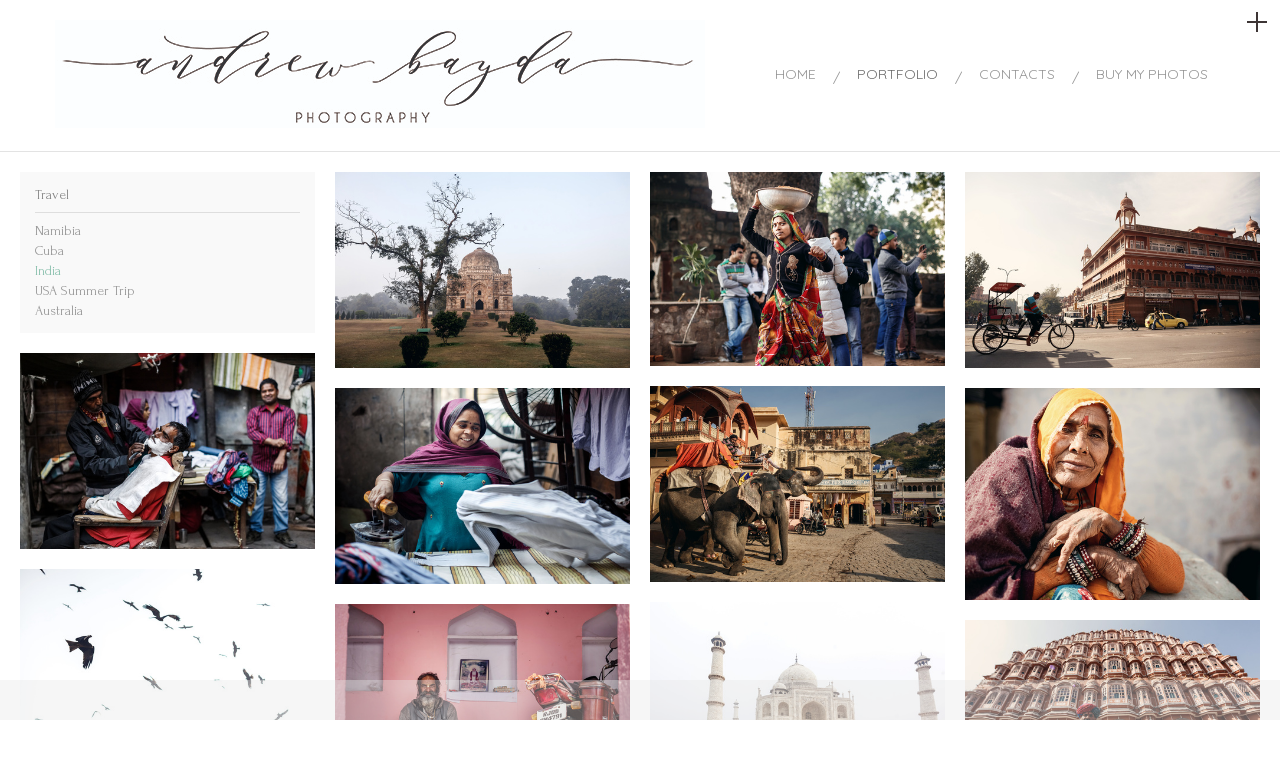

--- FILE ---
content_type: text/html; charset=UTF-8
request_url: https://andrewbayda.com/Travel/india
body_size: 3596
content:
<!DOCTYPE html>
<html lang="ru">
<head>
    <meta charset="utf-8">
    <title>Travel</title>
    <meta name="keywords" content="" />
    <meta name="description" content="" />
 	<meta name="author" content="">
		    <meta property="og:title" content="India" />
    <meta property="og:url" content="//andrewbayda.com/Travel/india" />
    <meta property="og:type" content="website" />
    	<meta property="og:image" content="//cdn-st3.vigbo.com/u2546/855/photos/686370/1000-997f6b329a580837d9c5531e7fba79ed.JPG" />
	<meta property="og:image" content="//cdn-st3.vigbo.com/u2546/855/photos/686370/1000-d213e6e5adc5e15225c0fdf50eb9ce52.JPG" />
	<meta property="og:image" content="//cdn-st3.vigbo.com/u2546/855/photos/686370/1000-3b7a4a245c20c2c951a52df514fb18ef.JPG" />
	<meta property="og:image" content="//andrewbayda.com/storage/logo/u-6fddfcbc41e9dcdbfabfbba111a4a2eb.jpg" />
		<meta name="viewport" content="width=device-width, initial-scale=1, maximum-scale=1">
        
	<link rel="stylesheet" type="text/css" href="//cdn-s.vigbo.com/saas-v2/bruno/site/css/base.css">
	<link rel="stylesheet" type="text/css" href="//cdn-s.vigbo.com/saas-v2/bruno/site/css/layout.css">
	<link rel="stylesheet" type="text/css" href="//cdn-s.vigbo.com/saas-v2/bruno/site/css/pages.css">
	<link rel="stylesheet" type="text/css" href="//cdn-s.vigbo.com/saas-v2/bruno/site/css/bot.css">
	<link rel="stylesheet" type="text/css" href="//andrewbayda.com/css/custom.css" />
    <link rel="stylesheet" type="text/css" href="//cdn-s.vigbo.com/saas-v2/core/static/css/social-icons.css?v=1.20">
    <link rel="stylesheet" type="text/css" href="//cdn-s.vigbo.com/saas-v2/core/static/css/global-shop.css?v=4.5"/>
    <link rel="stylesheet" type="text/css" href="//cdn-s.vigbo.com/saas-v2/bruno/site/css/shop.css">
    	
	<link rel="shortcut icon" href="//andrewbayda.com/favicon.ico" type="image/x-icon" />        
		<!-- Script -->
	<script>
		var _js = 1;
		var _createCookie = function (name, value, days) {
			var expires = "";
			if (days) {
				var date = new Date();
				date.setTime(date.getTime() + (days * 86400000));
				expires = "; expires=" + date.toGMTString();
			}
			document.cookie = name + "=" + value + expires + "; path=/";
		}// It's human :)
		_createCookie('_gphw_mode', 'human', 0);
		// Set screen size
		var wSize = window.innerWidth + "x" + window.innerHeight;
		_createCookie('_gphw_winsize', wSize, 0);
		window.location.reload(true);
	</script> 

    <!-- Blog RSS -->
    
	</head>
<body class="layout-center structure-gal-category">
	<div class="header">
	<div class="slider">
		<div class="content">
							<div class="about"><p style="text-align: center;">&copy; Andrew Bayda Photography</p>
</div>
						            <div class="social social-icons size32px">
                <a href="http://www.facebook.com/andrewbayda" target="_blank" rel="noopener noreferrer"><i class="icon-facebook"></i></a><a href="http://vk.com/andrewbayda" target="_blank" rel="noopener noreferrer"><i class="icon-vkontakte"></i></a><a href="https://instagram.com/andrew_bayda/" target="_blank" rel="noopener noreferrer"><i class="icon-instagram"></i></a>            </div>
						<div class="copyright">
									<span id="owner-copytight">Andrew Bayda &copy; 2019</span><br/>
								<a href="https://vigbo.com/?utm_source=clientsites&utm_medium=footer&utm_campaign=copywright" target="_blank" rel="noopener noreferrer">создание сайта - vigbo</a>
			</div>
		</div>
	</div>
	<div class="inner">
		<div class="logo logo-image">
			<a href="//andrewbayda.com/">
						        	<img 
                        src="//andrewbayda.com/storage/logo/u-6fddfcbc41e9dcdbfabfbba111a4a2eb.jpg?version=48"
                        alt="Andrew Bayda Photogtaphy"
                        title="Andrew Bayda Photogtaphy"
                    />
		        	        </a>
		</div>
		<div class="menu">
	<div class="list">
        				<div class="menu-item selected">
				<a href="//andrewbayda.com/home"  >HOME </a>
	        </div>
			    
	    	    						<div class="menu-item">
					<a href="//andrewbayda.com/wedding"  >Wedding</a>
	        	</div>
							<div class="menu-item selected">
					<a href="//andrewbayda.com/Travel"  >Travel</a>
	        	</div>
			      		    
	    				<div class="menu-item selected">
				<a href="//andrewbayda.com/contacts"  >CONTACTS</a>
	        </div>
			    
	    				<div class="menu-item selected">
				<a href="http://www.shutterstock.com/g/duha127/sets" rel="ext noopener noreferrer" target="_blank">BUY MY PHOTOS</a>
	        </div>
			    
		</div>
</div>
		
	</div>
	<div class="clear"></div>
</div>	<div class="content clearfix">
		<div class="grid">
	<div class="menu item">
		<h1>Travel</h1>
		<ul>
					<li class="">
				<a href="//andrewbayda.com/Travel/namibia">Namibia</a>
			</li>
					<li class="">
				<a href="//andrewbayda.com/Travel/cuba">Cuba </a>
			</li>
					<li class="active">
				<a href="//andrewbayda.com/Travel/india">India</a>
			</li>
					<li class="">
				<a href="//andrewbayda.com/Travel/usa-summer-trip">USA Summer Trip</a>
			</li>
					<li class="">
				<a href="//andrewbayda.com/Travel/australia">Australia</a>
			</li>
				</ul>
	</div>
			<img src="//cdn-st3.vigbo.com/u2546/855/photos/686370/1000-3b7a4a245c20c2c951a52df514fb18ef.JPG" class="copy-protect scale thumb" alt="India" />
			<img src="//cdn-st3.vigbo.com/u2546/855/photos/686370/1000-997f6b329a580837d9c5531e7fba79ed.JPG" class="copy-protect scale thumb" alt="India" />
			<img src="//cdn-st3.vigbo.com/u2546/855/photos/686370/1000-d213e6e5adc5e15225c0fdf50eb9ce52.JPG" class="copy-protect scale thumb" alt="India" />
			<img src="//cdn-st3.vigbo.com/u2546/855/photos/686370/1000-31d84ff4ccd9e70599c4cb8ce2044c09.JPG" class="copy-protect scale thumb" alt="India" />
			<img src="//cdn-st3.vigbo.com/u2546/855/photos/686370/1000-305c653f7053f776d885dc058249b7d2.JPG" class="copy-protect scale thumb" alt="India" />
			<img src="//cdn-st3.vigbo.com/u2546/855/photos/686370/1000-656a69ba8e883d873464824dba5b1393.JPG" class="copy-protect scale thumb" alt="India" />
			<img src="//cdn-st3.vigbo.com/u2546/855/photos/686370/1000-e8abc5dcc728803f43b0f94760f17d80.JPG" class="copy-protect scale thumb" alt="India" />
			<img src="//cdn-st3.vigbo.com/u2546/855/photos/686370/1000-fe04e7648a3f509125cb918cfbf560f6.JPG" class="copy-protect scale thumb" alt="India" />
			<img src="//cdn-st3.vigbo.com/u2546/855/photos/686370/1000-75254e0dba8a69bc9d1f5b8c391ba246.JPG" class="copy-protect scale thumb" alt="India" />
			<img src="//cdn-st3.vigbo.com/u2546/855/photos/686370/1000-89194f9be7f314f5322830fb047f854c.JPG" class="copy-protect scale thumb" alt="India" />
			<img src="//cdn-st3.vigbo.com/u2546/855/photos/686370/1000-0b18f72f2a153a2926fbcb28c5275504.JPG" class="copy-protect scale thumb" alt="India" />
			<img src="//cdn-st3.vigbo.com/u2546/855/photos/686370/1000-87a5e607fc6115b5a123761dade21111.JPG" class="copy-protect scale thumb" alt="India" />
			<img src="//cdn-st3.vigbo.com/u2546/855/photos/686370/1000-93cccc75fe4444a7466fe8c828397e7b.JPG" class="copy-protect scale thumb" alt="India" />
			<img src="//cdn-st3.vigbo.com/u2546/855/photos/686370/1000-105193c8d3297b74694ca2a197b3d22b.JPG" class="copy-protect scale thumb" alt="India" />
			<img src="//cdn-st3.vigbo.com/u2546/855/photos/686370/1000-2e4a7007580caf5e576ebe2807a871bd.JPG" class="copy-protect scale thumb" alt="India" />
			<img src="//cdn-st3.vigbo.com/u2546/855/photos/686370/1000-b4ea068bbfb4a36c43ee395e8a55848e.JPG" class="copy-protect scale thumb" alt="India" />
			<img src="//cdn-st3.vigbo.com/u2546/855/photos/686370/1000-33ff0d7ff410d33f34728f3bf9255309.JPG" class="copy-protect scale thumb" alt="India" />
			<img src="//cdn-st3.vigbo.com/u2546/855/photos/686370/1000-2e9c6b60741e56c2749b4a8beb2f5f04.JPG" class="copy-protect scale thumb" alt="India" />
			<img src="//cdn-st3.vigbo.com/u2546/855/photos/686370/1000-81067b6f91ef105d9d09526a1e6daff0.JPG" class="copy-protect scale thumb" alt="India" />
			<img src="//cdn-st3.vigbo.com/u2546/855/photos/686370/1000-554466bdfbdff358fe4afce5db6d9a99.JPG" class="copy-protect scale thumb" alt="India" />
			<img src="//cdn-st3.vigbo.com/u2546/855/photos/686370/1000-01324031d4c97ce0dd54d37f67650e5d.JPG" class="copy-protect scale thumb" alt="India" />
			<img src="//cdn-st3.vigbo.com/u2546/855/photos/686370/1000-e36a8c1372d88d7667a6a777eaea77fb.JPG" class="copy-protect scale thumb" alt="India" />
			<img src="//cdn-st3.vigbo.com/u2546/855/photos/686370/1000-897c530730947f7be38016e4edc7a9c6.JPG" class="copy-protect scale thumb" alt="India" />
			<img src="//cdn-st3.vigbo.com/u2546/855/photos/686370/1000-e3c89b2114c4f966d21f9da075b8ffc6.JPG" class="copy-protect scale thumb" alt="India" />
			<img src="//cdn-st3.vigbo.com/u2546/855/photos/686370/1000-f1f026366b337e0e8a176d5694cce15f.JPG" class="copy-protect scale thumb" alt="India" />
			<img src="//cdn-st3.vigbo.com/u2546/855/photos/686370/1000-cca880d9f2100851cc948e39a67e657e.JPG" class="copy-protect scale thumb" alt="India" />
			<img src="//cdn-st3.vigbo.com/u2546/855/photos/686370/1000-37414c5dfcc77d55a1e599beb3488774.JPG" class="copy-protect scale thumb" alt="India" />
			<img src="//cdn-st3.vigbo.com/u2546/855/photos/686370/1000-406c28a631ced0c67fec474f7743d572.JPG" class="copy-protect scale thumb" alt="India" />
			<img src="//cdn-st3.vigbo.com/u2546/855/photos/686370/1000-9fc191df6cc2fe21b8bc8ba35770fa64.JPG" class="copy-protect scale thumb" alt="India" />
			<img src="//cdn-st3.vigbo.com/u2546/855/photos/686370/1000-bcabe656fe07b74ca7426d3dd9dac51e.JPG" class="copy-protect scale thumb" alt="India" />
			<img src="//cdn-st3.vigbo.com/u2546/855/photos/686370/1000-a635731c2d9fc1e48100424b3a34db6d.JPG" class="copy-protect scale thumb" alt="India" />
			<img src="//cdn-st3.vigbo.com/u2546/855/photos/686370/1000-8296333a6960ae2a625d31dc887a1746.JPG" class="copy-protect scale thumb" alt="India" />
			<img src="//cdn-st3.vigbo.com/u2546/855/photos/686370/1000-cacc65083aadd2c7d221e2f89eb030ea.JPG" class="copy-protect scale thumb" alt="India" />
			<img src="//cdn-st3.vigbo.com/u2546/855/photos/686370/1000-a9957676607cd772bc37e2603e79f438.JPG" class="copy-protect scale thumb" alt="India" />
			<img src="//cdn-st3.vigbo.com/u2546/855/photos/686370/1000-c315bf06a91ad50ffd58e77945df7f90.JPG" class="copy-protect scale thumb" alt="India" />
			<img src="//cdn-st3.vigbo.com/u2546/855/photos/686370/1000-5317417734a2f1ac22c249188ab91b66.JPG" class="copy-protect scale thumb" alt="India" />
			<img src="//cdn-st3.vigbo.com/u2546/855/photos/686370/1000-a342d5913803bb7873d925cdf2575765.JPG" class="copy-protect scale thumb" alt="India" />
			<img src="//cdn-st3.vigbo.com/u2546/855/photos/686370/1000-2e8c3ae5558c34b4c9f1df6541d762f6.JPG" class="copy-protect scale thumb" alt="India" />
			<img src="//cdn-st3.vigbo.com/u2546/855/photos/686370/1000-ebbfc3756301a3bbe6cca33919eb75a4.JPG" class="copy-protect scale thumb" alt="India" />
			<img src="//cdn-st3.vigbo.com/u2546/855/photos/686370/1000-6a21d43aee8b4d94f165d7cfdc94f57a.JPG" class="copy-protect scale thumb" alt="India" />
			<img src="//cdn-st3.vigbo.com/u2546/855/photos/686370/1000-9c68ace085eaa6e6a2794ce6d5482d45.JPG" class="copy-protect scale thumb" alt="India" />
			<img src="//cdn-st3.vigbo.com/u2546/855/photos/686370/1000-c03542f80e07a4d69973ca0ac0010944.JPG" class="copy-protect scale thumb" alt="India" />
			<img src="//cdn-st3.vigbo.com/u2546/855/photos/686370/1000-54c2472d29d3072bd0e2ad34f4c0dc55.JPG" class="copy-protect scale thumb" alt="India" />
			<img src="//cdn-st3.vigbo.com/u2546/855/photos/686370/1000-83fcc9b14fee689e0de432fb3d870d94.JPG" class="copy-protect scale thumb" alt="India" />
			<img src="//cdn-st3.vigbo.com/u2546/855/photos/686370/1000-062ecf37d26811e365f3b460cc491893.JPG" class="copy-protect scale thumb" alt="India" />
			<img src="//cdn-st3.vigbo.com/u2546/855/photos/686370/1000-98d4c6dadab77499fc97acd0860f8ff9.JPG" class="copy-protect scale thumb" alt="India" />
			<img src="//cdn-st3.vigbo.com/u2546/855/photos/686370/1000-b6dc01c9ee669ca26170cb734213e0b7.JPG" class="copy-protect scale thumb" alt="India" />
			<img src="//cdn-st3.vigbo.com/u2546/855/photos/686370/1000-0df648dcd260ac262e29650c102be7a0.JPG" class="copy-protect scale thumb" alt="India" />
			<img src="//cdn-st3.vigbo.com/u2546/855/photos/686370/1000-8f04a6ad1d3a40b0dde7858a630bf707.JPG" class="copy-protect scale thumb" alt="India" />
			<img src="//cdn-st3.vigbo.com/u2546/855/photos/686370/1000-e6fa7ba64e1e0a8626b980b9fa8459c1.JPG" class="copy-protect scale thumb" alt="India" />
			<img src="//cdn-st3.vigbo.com/u2546/855/photos/686370/1000-10b2cd3d362a087446285feece667aca.JPG" class="copy-protect scale thumb" alt="India" />
			<img src="//cdn-st3.vigbo.com/u2546/855/photos/686370/1000-303b8ac904cb0ac9ee405b8bdf2c8667.JPG" class="copy-protect scale thumb" alt="India" />
			<img src="//cdn-st3.vigbo.com/u2546/855/photos/686370/1000-1687936ba376931a7acba44e22ec12b0.JPG" class="copy-protect scale thumb" alt="India" />
			<img src="//cdn-st3.vigbo.com/u2546/855/photos/686370/1000-ada592038bf0a12d89c73bcd6b0a6958.JPG" class="copy-protect scale thumb" alt="India" />
			<img src="//cdn-st3.vigbo.com/u2546/855/photos/686370/1000-160212c97858e50cf54d443f29a7a1b4.JPG" class="copy-protect scale thumb" alt="India" />
			<img src="//cdn-st3.vigbo.com/u2546/855/photos/686370/1000-0f64151ef952eccef17e50c5f68c1fb6.JPG" class="copy-protect scale thumb" alt="India" />
			<img src="//cdn-st3.vigbo.com/u2546/855/photos/686370/1000-2b874598091a8cc9a64ed88fe95d6e95.JPG" class="copy-protect scale thumb" alt="India" />
			<img src="//cdn-st3.vigbo.com/u2546/855/photos/686370/1000-60711afa6fca8963eff3a04cde286700.JPG" class="copy-protect scale thumb" alt="India" />
			<img src="//cdn-st3.vigbo.com/u2546/855/photos/686370/1000-c971a48e6e55e2daead2c7ebf2352541.JPG" class="copy-protect scale thumb" alt="India" />
			<img src="//cdn-st3.vigbo.com/u2546/855/photos/686370/1000-3f494d3b5f6eebdaf05011cb9c487e8c.JPG" class="copy-protect scale thumb" alt="India" />
			<img src="//cdn-st3.vigbo.com/u2546/855/photos/686370/1000-ec270aa9bda220f79f92c0c956f7221a.JPG" class="copy-protect scale thumb" alt="India" />
			<img src="//cdn-st3.vigbo.com/u2546/855/photos/686370/1000-a8531c57105a9c8e60e0e2a4f319271c.JPG" class="copy-protect scale thumb" alt="India" />
			<img src="//cdn-st3.vigbo.com/u2546/855/photos/686370/1000-1995e70fbf4115c4cf4b231c6c384d0a.JPG" class="copy-protect scale thumb" alt="India" />
			<img src="//cdn-st3.vigbo.com/u2546/855/photos/686370/1000-3b7c294903800ec243e60ad51ac2b2de.JPG" class="copy-protect scale thumb" alt="India" />
			<img src="//cdn-st3.vigbo.com/u2546/855/photos/686370/1000-8280a373f514dd5eeab2083915d24df9.JPG" class="copy-protect scale thumb" alt="India" />
		
</div>	</div>
	<div class="footer">
	<div class="inner"><!--  -->
        <div class="share-box">
            <div class="share-buttons">
                <script>window.pluso = {start: function() {return false;}}; window.ifpluso = 1;</script><script type="text/javascript">(function() {
          if (window.pluso)if (typeof window.pluso.start == "function") return;
          var d = document, s = d.createElement('script'), g = 'getElementsByTagName';
          s.type = 'text/javascript'; s.charset='UTF-8'; s.async = true;
          s.src = ('https:' == window.location.protocol ? 'https' : 'http')  + '://share.pluso.ru/pluso-like.js';
          var h=d[g]('head')[0] || d[g]('body')[0];
          h.appendChild(s);
          })();</script>
        <div class="pluso" data-options="big,round,line,horizontal,counter,theme=04" data-services="vkontakte,facebook,twitter,tumblr,email,print" data-background="transparent"></div>            </div>
        </div>
    </div>
	</div>
	35841950	
</body>
</html>


--- FILE ---
content_type: text/html; charset=UTF-8
request_url: https://andrewbayda.com/Travel/india
body_size: 7090
content:
<!DOCTYPE html>
<html lang="ru">
<head>
    <meta charset="utf-8">
    <title>Travel</title>
    <meta name="keywords" content="" />
    <meta name="description" content="" /> 	<meta name="author" content="">
                <meta property="og:title" content="India" />
    <meta property="og:url" content="//andrewbayda.com/Travel/india" />
    <meta property="og:type" content="website" />
    	<meta property="og:image" content="//cdn-st3.vigbo.com/u2546/855/photos/686370/1000-997f6b329a580837d9c5531e7fba79ed.JPG" />
	<meta property="og:image" content="//cdn-st3.vigbo.com/u2546/855/photos/686370/1000-d213e6e5adc5e15225c0fdf50eb9ce52.JPG" />
	<meta property="og:image" content="//cdn-st3.vigbo.com/u2546/855/photos/686370/1000-3b7a4a245c20c2c951a52df514fb18ef.JPG" />
	<meta property="og:image" content="//andrewbayda.com/storage/logo/u-6fddfcbc41e9dcdbfabfbba111a4a2eb.jpg" />
        <link href='https://fonts.googleapis.com/css?family=Andika|Anonymous+Pro|Arimo|Bad+Script|Comfortaa|Cousine|Cuprum|Didact+Gothic|EB+Garamond|Exo+2|Forum|Istok+Web|Jura|Kelly+Slab|Ledger|Lobster|Lora|Marck+Script|Marmelad|Neucha|Noto+Sans|Noto+Serif|Open+Sans|Open+Sans+Condensed:300|Oranienbaum|PT+Mono|PT+Sans|PT+Sans+Caption|PT+Sans+Narrow|PT+Serif|PT+Serif+Caption|Philosopher|Play|Playfair+Display|Playfair+Display+SC|Poiret+One|Press+Start+2P|Prosto+One|Roboto|Roboto+Condensed|Roboto+Slab|Ruslan+Display|Russo+One|Scada|Tenor+Sans|Tinos|Ubuntu|Ubuntu+Condensed|Ubuntu+Mono|Underdog|Yeseva+One&subset=latin,cyrillic' rel='stylesheet' type='text/css'>
<link href='https://fonts.googleapis.com/css?family=Abel|Alegreya|Alex+Brush|Anton|Asap|Baumans|Comfortaa|Crafty+Girls|Days+One|Delius+Unicase|Exo|Euphoria+Script|Federo|Glegoo|Gudea|Handlee|Kranky|Krona+One|Leckerli+One|Lobster|Marko+One|Marmelad|Merienda+One|Neucha|Noticia+Text|Nova+Flat|Nova+Oval|Nova+Round|Nova+Slim|Nunito|Original+Surfer|Pacifico|Philosopher|Quicksand|Rochester|Rokkitt|Salsa|Satisfy|Snippet|Sofia|Stint+Ultra+Expanded|Syncopate|Dosis|Trochut|Unkempt|Voces&subset=latin,cyrillic' rel='stylesheet' type='text/css'>
<link rel="stylesheet" type="text/css" href="//cdn-s.vigbo.com/saas-v2/core/static/css/fonts/font-face/OpenSansLight.css">
<link rel="stylesheet" type="text/css" href="//cdn-s.vigbo.com/saas-v2/core/static/css/fonts.css">
    <link rel="stylesheet" type="text/css" href="//cdn-s.vigbo.com/saas-v2/bruno/site/css/base.css">
	<link rel="stylesheet" type="text/css" href="//cdn-s.vigbo.com/saas-v2/bruno/site/css/layout.css?v=1.20">
	<link rel="stylesheet" type="text/css" href="//cdn-s.vigbo.com/saas-v2/bruno/site/css/pages.css">
    <link rel="stylesheet" type="text/css" href="//cdn-s.vigbo.com/saas-v2/core/static/css/social-icons-v2.css?v=1.20">
    
    <!-- Composite CSS -->
    
        <link rel="stylesheet" type="text/css" href="//andrewbayda.com/css/custom.css?v=48" />
    	    <link rel="stylesheet" type="text/css" href="//cdn-s.vigbo.com/saas-v2/core/static/css/share.css">
        <!-- Qbaka monitoring -->
    <script type="text/javascript">
      /*window.qbaka||function(e,t){var n=[];var r=e.qbaka=function(){n.push(arguments)};e.__qbaka_eh=e.onerror;e.onerror=function(){r("onerror",arguments);if(e.__qbaka_eh)try{e.__qbaka_eh.apply(e,arguments)}catch(t){}};e.onerror.qbaka=1;r.sv=2;r._=n;r.log=function(){r("log",arguments)};r.report=function(){r("report",arguments,new Error)};var i=t.createElement("script"),s=t.getElementsByTagName("script")[0],o=function(){s.parentNode.insertBefore(i,s)};i.type="text/javascript";i.async=!0;i.src=("https:"==t.location.protocol?"https:":"http:")+"//cdn.qbaka.net/reporting.js";typeof i.async=="undefined"&&t.addEventListener?t.addEventListener("DOMContentLoaded",o):o();r.key="2556d5c7c3f2d42d8f90adcb0443b448"}(window,document);qbaka.options={autoStacktrace:1,trackEvents:1};*/
    </script>
    <script src="//cdn-s.vigbo.com/saas-v2/core/static/scripts/retina.js"></script>

    <link rel="shortcut icon" href="//andrewbayda.com/favicon.ico" type="image/x-icon" />
	
    
    <!-- Blog RSS -->
    
	
    </head>
<body class="human  layout-left structure-gal-category locale_ru protect-images bruno" data-preview="">
	<script src="//cdn-s.vigbo.com/saas-v2/bruno/site/scripts/vendor/jquery-1.8.3.min.js?v=3.27.7.12"></script>
    <script src="//cdn-s.vigbo.com/saas-v2/core/static/scripts/downloadExternalJS.js?v=3.23"></script>

    
    
	<div class="header">
	<div class="slider">
		<div class="content">
							<div class="about clearfix"><p style="text-align: center;">&copy; Andrew Bayda Photography</p>
</div>
									<div class="social social-icons size32px">
            <style>

</style>
<div class="social-icons-wrapper">
			<div class="social-icon-box">
			<a href="http://www.facebook.com/andrewbayda" target="_blank" rel="noopener noreferrer"><i class="icon-facebook-rounded"></i></a>
		</div>
			<div class="social-icon-box">
			<a href="http://vk.com/andrewbayda" target="_blank" rel="noopener noreferrer"><i class="icon-vkontakte-rounded"></i></a>
		</div>
			<div class="social-icon-box">
			<a href="https://instagram.com/andrew_bayda/" target="_blank" rel="noopener noreferrer"><i class="icon-instagram-rounded"></i></a>
		</div>
	</div>			</div>
						<div class="copyright">
									<span id="owner-copytight">Andrew Bayda &copy; 2019</span><br/>
								<a href="https://vigbo.com/?utm_source=clientsites&utm_medium=footer&utm_campaign=copywright" target="_blank" rel="noopener noreferrer">создание сайта - vigbo</a>
			</div>
		</div>
		<div id ="handler" class="handler"><!--  --></div>
	</div>
	<div class="inner">
		<div class="wrapper" data-infostripe-width>
			<div class="logo logo-image">
			<a href="//andrewbayda.com/">
				                                            <img 
                            src="[data-uri]"
                            data-src="//andrewbayda.com/storage/logo/u-6fddfcbc41e9dcdbfabfbba111a4a2eb.jpg?version=48"
                            data-src2x="//andrewbayda.com/storage/logo/u-6fddfcbc41e9dcdbfabfbba111a4a2eb@2x.jpg?version=48"
                            data-width2x="500"
                            alt="Andrew Bayda Photogtaphy"
                            title="Andrew Bayda Photogtaphy"
                            class="copy-protect"                        />
                     
                    <script>retinaLogo('.logo img');</script>
		        	        </a>
		</div>
			<div class="menu">
    	    <div class="menu-item">
	      	
	      		      	
	      		<a href="//andrewbayda.com/home"  >HOME </a>
	        
	        	    </div>
	    	    	<div class="menu-item separator">/</div>
	    	    
		    <div class="menu-item selected">
	      	
	      			      	
		      	<a href="#" rel="nofollow" onclick="return false;">PORTFOLIO</a>
		        
		        <div class="sub-menu">
	                <div class="inner">
		                				            <div class="menu-item">
								<a href="//andrewbayda.com/wedding"  >Wedding</a>
	        		        </div>
				        				            <div class="menu-item selected">
								<a href="//andrewbayda.com/Travel"  >Travel</a>
	        		        </div>
				        			        </div>
			    </div>
			    
	      		    </div>
	    	    	<div class="menu-item separator">/</div>
	    	    
		    <div class="menu-item">
	      	
	      		      	
	      		<a href="//andrewbayda.com/contacts"  >CONTACTS</a>
	        
	        	    </div>
	    	    	<div class="menu-item separator">/</div>
	    	    
		    <div class="menu-item">
	      	
	      		      	
	      		<a href="http://www.shutterstock.com/g/duha127/sets" rel="ext noopener noreferrer" target="_blank">BUY MY PHOTOS</a>
	        
	        	    </div>
	    	    
	    </div>
		</div>
	</div>
	<div class="clear"></div>
</div>
    
	<div class="content clearfix">
		<div class="grid"
	data-fluid-grid-column-max-width="300">
	<div class="menu item">
		<h1>Travel</h1>
		<ul>
					<li class="">
				<a href="//andrewbayda.com/Travel/namibia">Namibia</a>
			</li>
					<li class="">
				<a href="//andrewbayda.com/Travel/cuba">Cuba </a>
			</li>
					<li class="active">
				<a href="//andrewbayda.com/Travel/india">India</a>
			</li>
					<li class="">
				<a href="//andrewbayda.com/Travel/usa-summer-trip">USA Summer Trip</a>
			</li>
					<li class="">
				<a href="//andrewbayda.com/Travel/australia">Australia</a>
			</li>
				</ul>
	</div>
        <div class="item"
        data-fluid-grid-width="2000"
        data-fluid-grid-height="1333">

                <img src="[data-uri]" data-src="//cdn-st3.vigbo.com/u2546/855/photos/686370/500-3b7a4a245c20c2c951a52df514fb18ef.JPG" class="copy-protect scale thumb"  alt="India"/>
    </div>
    <div class="item"
        data-fluid-grid-width="2000"
        data-fluid-grid-height="1316">

                <img src="[data-uri]" data-src="//cdn-st3.vigbo.com/u2546/855/photos/686370/500-997f6b329a580837d9c5531e7fba79ed.JPG" class="copy-protect scale thumb"  alt="India"/>
    </div>
    <div class="item"
        data-fluid-grid-width="2000"
        data-fluid-grid-height="1333">

                <img src="[data-uri]" data-src="//cdn-st3.vigbo.com/u2546/855/photos/686370/500-d213e6e5adc5e15225c0fdf50eb9ce52.JPG" class="copy-protect scale thumb"  alt="India"/>
    </div>
    <div class="item"
        data-fluid-grid-width="2000"
        data-fluid-grid-height="1333">

                <img src="[data-uri]" data-src="//cdn-st3.vigbo.com/u2546/855/photos/686370/500-31d84ff4ccd9e70599c4cb8ce2044c09.JPG" class="copy-protect scale thumb"  alt="India"/>
    </div>
    <div class="item"
        data-fluid-grid-width="2000"
        data-fluid-grid-height="1333">

                <img src="[data-uri]" data-src="//cdn-st3.vigbo.com/u2546/855/photos/686370/500-305c653f7053f776d885dc058249b7d2.JPG" class="copy-protect scale thumb"  alt="India"/>
    </div>
    <div class="item"
        data-fluid-grid-width="2000"
        data-fluid-grid-height="1333">

                <img src="[data-uri]" data-src="//cdn-st3.vigbo.com/u2546/855/photos/686370/500-656a69ba8e883d873464824dba5b1393.JPG" class="copy-protect scale thumb"  alt="India"/>
    </div>
    <div class="item"
        data-fluid-grid-width="2000"
        data-fluid-grid-height="1442">

                <img src="[data-uri]" data-src="//cdn-st3.vigbo.com/u2546/855/photos/686370/500-e8abc5dcc728803f43b0f94760f17d80.JPG" class="copy-protect scale thumb"  alt="India"/>
    </div>
    <div class="item"
        data-fluid-grid-width="1333"
        data-fluid-grid-height="2000">

                <img src="[data-uri]" data-src="//cdn-st3.vigbo.com/u2546/855/photos/686370/500-fe04e7648a3f509125cb918cfbf560f6.JPG" class="copy-protect scale thumb"  alt="India"/>
    </div>
    <div class="item"
        data-fluid-grid-width="2000"
        data-fluid-grid-height="1321">

                <img src="[data-uri]" data-src="//cdn-st3.vigbo.com/u2546/855/photos/686370/500-75254e0dba8a69bc9d1f5b8c391ba246.JPG" class="copy-protect scale thumb"  alt="India"/>
    </div>
    <div class="item"
        data-fluid-grid-width="2000"
        data-fluid-grid-height="1333">

                <img src="[data-uri]" data-src="//cdn-st3.vigbo.com/u2546/855/photos/686370/500-89194f9be7f314f5322830fb047f854c.JPG" class="copy-protect scale thumb"  alt="India"/>
    </div>
    <div class="item"
        data-fluid-grid-width="2000"
        data-fluid-grid-height="1333">

                <img src="[data-uri]" data-src="//cdn-st3.vigbo.com/u2546/855/photos/686370/500-0b18f72f2a153a2926fbcb28c5275504.JPG" class="copy-protect scale thumb"  alt="India"/>
    </div>
    <div class="item"
        data-fluid-grid-width="2000"
        data-fluid-grid-height="1333">

                <img src="[data-uri]" data-src="//cdn-st3.vigbo.com/u2546/855/photos/686370/500-87a5e607fc6115b5a123761dade21111.JPG" class="copy-protect scale thumb"  alt="India"/>
    </div>
    <div class="item"
        data-fluid-grid-width="1333"
        data-fluid-grid-height="2000">

                <img src="[data-uri]" data-src="//cdn-st3.vigbo.com/u2546/855/photos/686370/500-93cccc75fe4444a7466fe8c828397e7b.JPG" class="copy-protect scale thumb"  alt="India"/>
    </div>
    <div class="item"
        data-fluid-grid-width="2000"
        data-fluid-grid-height="1294">

                <img src="[data-uri]" data-src="//cdn-st3.vigbo.com/u2546/855/photos/686370/500-105193c8d3297b74694ca2a197b3d22b.JPG" class="copy-protect scale thumb"  alt="India"/>
    </div>
    <div class="item"
        data-fluid-grid-width="2000"
        data-fluid-grid-height="1333">

                <img src="[data-uri]" data-src="//cdn-st3.vigbo.com/u2546/855/photos/686370/500-2e4a7007580caf5e576ebe2807a871bd.JPG" class="copy-protect scale thumb"  alt="India"/>
    </div>
    <div class="item"
        data-fluid-grid-width="2000"
        data-fluid-grid-height="1333">

                <img src="[data-uri]" data-src="//cdn-st3.vigbo.com/u2546/855/photos/686370/500-b4ea068bbfb4a36c43ee395e8a55848e.JPG" class="copy-protect scale thumb"  alt="India"/>
    </div>
    <div class="item"
        data-fluid-grid-width="2000"
        data-fluid-grid-height="1333">

                <img src="[data-uri]" data-src="//cdn-st3.vigbo.com/u2546/855/photos/686370/500-33ff0d7ff410d33f34728f3bf9255309.JPG" class="copy-protect scale thumb"  alt="India"/>
    </div>
    <div class="item"
        data-fluid-grid-width="2000"
        data-fluid-grid-height="1333">

                <img src="[data-uri]" data-src="//cdn-st3.vigbo.com/u2546/855/photos/686370/500-2e9c6b60741e56c2749b4a8beb2f5f04.JPG" class="copy-protect scale thumb"  alt="India"/>
    </div>
    <div class="item"
        data-fluid-grid-width="2000"
        data-fluid-grid-height="1333">

                <img src="[data-uri]" data-src="//cdn-st3.vigbo.com/u2546/855/photos/686370/500-81067b6f91ef105d9d09526a1e6daff0.JPG" class="copy-protect scale thumb"  alt="India"/>
    </div>
    <div class="item"
        data-fluid-grid-width="2000"
        data-fluid-grid-height="1333">

                <img src="[data-uri]" data-src="//cdn-st3.vigbo.com/u2546/855/photos/686370/500-554466bdfbdff358fe4afce5db6d9a99.JPG" class="copy-protect scale thumb"  alt="India"/>
    </div>
    <div class="item"
        data-fluid-grid-width="2000"
        data-fluid-grid-height="1333">

                <img src="[data-uri]" data-src="//cdn-st3.vigbo.com/u2546/855/photos/686370/500-01324031d4c97ce0dd54d37f67650e5d.JPG" class="copy-protect scale thumb"  alt="India"/>
    </div>
    <div class="item"
        data-fluid-grid-width="2000"
        data-fluid-grid-height="1333">

                <img src="[data-uri]" data-src="//cdn-st3.vigbo.com/u2546/855/photos/686370/500-e36a8c1372d88d7667a6a777eaea77fb.JPG" class="copy-protect scale thumb"  alt="India"/>
    </div>
    <div class="item"
        data-fluid-grid-width="2000"
        data-fluid-grid-height="1333">

                <img src="[data-uri]" data-src="//cdn-st3.vigbo.com/u2546/855/photos/686370/500-897c530730947f7be38016e4edc7a9c6.JPG" class="copy-protect scale thumb"  alt="India"/>
    </div>
    <div class="item"
        data-fluid-grid-width="2000"
        data-fluid-grid-height="1333">

                <img src="[data-uri]" data-src="//cdn-st3.vigbo.com/u2546/855/photos/686370/500-e3c89b2114c4f966d21f9da075b8ffc6.JPG" class="copy-protect scale thumb"  alt="India"/>
    </div>
    <div class="item"
        data-fluid-grid-width="1333"
        data-fluid-grid-height="2000">

                <img src="[data-uri]" data-src="//cdn-st3.vigbo.com/u2546/855/photos/686370/500-f1f026366b337e0e8a176d5694cce15f.JPG" class="copy-protect scale thumb"  alt="India"/>
    </div>
    <div class="item"
        data-fluid-grid-width="2000"
        data-fluid-grid-height="1315">

                <img src="[data-uri]" data-src="//cdn-st3.vigbo.com/u2546/855/photos/686370/500-cca880d9f2100851cc948e39a67e657e.JPG" class="copy-protect scale thumb"  alt="India"/>
    </div>
    <div class="item"
        data-fluid-grid-width="2000"
        data-fluid-grid-height="1333">

                <img src="[data-uri]" data-src="//cdn-st3.vigbo.com/u2546/855/photos/686370/500-37414c5dfcc77d55a1e599beb3488774.JPG" class="copy-protect scale thumb"  alt="India"/>
    </div>
    <div class="item"
        data-fluid-grid-width="2000"
        data-fluid-grid-height="1334">

                <img src="[data-uri]" data-src="//cdn-st3.vigbo.com/u2546/855/photos/686370/500-406c28a631ced0c67fec474f7743d572.JPG" class="copy-protect scale thumb"  alt="India"/>
    </div>
    <div class="item"
        data-fluid-grid-width="2000"
        data-fluid-grid-height="1333">

                <img src="[data-uri]" data-src="//cdn-st3.vigbo.com/u2546/855/photos/686370/500-9fc191df6cc2fe21b8bc8ba35770fa64.JPG" class="copy-protect scale thumb"  alt="India"/>
    </div>
    <div class="item"
        data-fluid-grid-width="2000"
        data-fluid-grid-height="1298">

                <img src="[data-uri]" data-src="//cdn-st3.vigbo.com/u2546/855/photos/686370/500-bcabe656fe07b74ca7426d3dd9dac51e.JPG" class="copy-protect scale thumb"  alt="India"/>
    </div>
    <div class="item"
        data-fluid-grid-width="2000"
        data-fluid-grid-height="1333">

                <img src="[data-uri]" data-src="//cdn-st3.vigbo.com/u2546/855/photos/686370/500-a635731c2d9fc1e48100424b3a34db6d.JPG" class="copy-protect scale thumb"  alt="India"/>
    </div>
    <div class="item"
        data-fluid-grid-width="2000"
        data-fluid-grid-height="1333">

                <img src="[data-uri]" data-src="//cdn-st3.vigbo.com/u2546/855/photos/686370/500-8296333a6960ae2a625d31dc887a1746.JPG" class="copy-protect scale thumb"  alt="India"/>
    </div>
    <div class="item"
        data-fluid-grid-width="2000"
        data-fluid-grid-height="1333">

                <img src="[data-uri]" data-src="//cdn-st3.vigbo.com/u2546/855/photos/686370/500-cacc65083aadd2c7d221e2f89eb030ea.JPG" class="copy-protect scale thumb"  alt="India"/>
    </div>
    <div class="item"
        data-fluid-grid-width="2000"
        data-fluid-grid-height="1333">

                <img src="[data-uri]" data-src="//cdn-st3.vigbo.com/u2546/855/photos/686370/500-a9957676607cd772bc37e2603e79f438.JPG" class="copy-protect scale thumb"  alt="India"/>
    </div>
    <div class="item"
        data-fluid-grid-width="2000"
        data-fluid-grid-height="1333">

                <img src="[data-uri]" data-src="//cdn-st3.vigbo.com/u2546/855/photos/686370/500-c315bf06a91ad50ffd58e77945df7f90.JPG" class="copy-protect scale thumb"  alt="India"/>
    </div>
    <div class="item"
        data-fluid-grid-width="2000"
        data-fluid-grid-height="1333">

                <img src="[data-uri]" data-src="//cdn-st3.vigbo.com/u2546/855/photos/686370/500-5317417734a2f1ac22c249188ab91b66.JPG" class="copy-protect scale thumb"  alt="India"/>
    </div>
    <div class="item"
        data-fluid-grid-width="2000"
        data-fluid-grid-height="1333">

                <img src="[data-uri]" data-src="//cdn-st3.vigbo.com/u2546/855/photos/686370/500-a342d5913803bb7873d925cdf2575765.JPG" class="copy-protect scale thumb"  alt="India"/>
    </div>
    <div class="item"
        data-fluid-grid-width="2000"
        data-fluid-grid-height="1334">

                <img src="[data-uri]" data-src="//cdn-st3.vigbo.com/u2546/855/photos/686370/500-2e8c3ae5558c34b4c9f1df6541d762f6.JPG" class="copy-protect scale thumb"  alt="India"/>
    </div>
    <div class="item"
        data-fluid-grid-width="2000"
        data-fluid-grid-height="1333">

                <img src="[data-uri]" data-src="//cdn-st3.vigbo.com/u2546/855/photos/686370/500-ebbfc3756301a3bbe6cca33919eb75a4.JPG" class="copy-protect scale thumb"  alt="India"/>
    </div>
    <div class="item"
        data-fluid-grid-width="2000"
        data-fluid-grid-height="1333">

                <img src="[data-uri]" data-src="//cdn-st3.vigbo.com/u2546/855/photos/686370/500-6a21d43aee8b4d94f165d7cfdc94f57a.JPG" class="copy-protect scale thumb"  alt="India"/>
    </div>
    <div class="item"
        data-fluid-grid-width="2000"
        data-fluid-grid-height="1331">

                <img src="[data-uri]" data-src="//cdn-st3.vigbo.com/u2546/855/photos/686370/500-9c68ace085eaa6e6a2794ce6d5482d45.JPG" class="copy-protect scale thumb"  alt="India"/>
    </div>
    <div class="item"
        data-fluid-grid-width="2000"
        data-fluid-grid-height="1333">

                <img src="[data-uri]" data-src="//cdn-st3.vigbo.com/u2546/855/photos/686370/500-c03542f80e07a4d69973ca0ac0010944.JPG" class="copy-protect scale thumb"  alt="India"/>
    </div>
    <div class="item"
        data-fluid-grid-width="1333"
        data-fluid-grid-height="2000">

                <img src="[data-uri]" data-src="//cdn-st3.vigbo.com/u2546/855/photos/686370/500-54c2472d29d3072bd0e2ad34f4c0dc55.JPG" class="copy-protect scale thumb"  alt="India"/>
    </div>
    <div class="item"
        data-fluid-grid-width="2000"
        data-fluid-grid-height="1333">

                <img src="[data-uri]" data-src="//cdn-st3.vigbo.com/u2546/855/photos/686370/500-83fcc9b14fee689e0de432fb3d870d94.JPG" class="copy-protect scale thumb"  alt="India"/>
    </div>
    <div class="item"
        data-fluid-grid-width="2000"
        data-fluid-grid-height="1333">

                <img src="[data-uri]" data-src="//cdn-st3.vigbo.com/u2546/855/photos/686370/500-062ecf37d26811e365f3b460cc491893.JPG" class="copy-protect scale thumb"  alt="India"/>
    </div>
    <div class="item"
        data-fluid-grid-width="2000"
        data-fluid-grid-height="1333">

                <img src="[data-uri]" data-src="//cdn-st3.vigbo.com/u2546/855/photos/686370/500-98d4c6dadab77499fc97acd0860f8ff9.JPG" class="copy-protect scale thumb"  alt="India"/>
    </div>
    <div class="item"
        data-fluid-grid-width="2000"
        data-fluid-grid-height="1333">

                <img src="[data-uri]" data-src="//cdn-st3.vigbo.com/u2546/855/photos/686370/500-b6dc01c9ee669ca26170cb734213e0b7.JPG" class="copy-protect scale thumb"  alt="India"/>
    </div>
    <div class="item"
        data-fluid-grid-width="2000"
        data-fluid-grid-height="1333">

                <img src="[data-uri]" data-src="//cdn-st3.vigbo.com/u2546/855/photos/686370/500-0df648dcd260ac262e29650c102be7a0.JPG" class="copy-protect scale thumb"  alt="India"/>
    </div>
    <div class="item"
        data-fluid-grid-width="2000"
        data-fluid-grid-height="1333">

                <img src="[data-uri]" data-src="//cdn-st3.vigbo.com/u2546/855/photos/686370/500-8f04a6ad1d3a40b0dde7858a630bf707.JPG" class="copy-protect scale thumb"  alt="India"/>
    </div>
    <div class="item"
        data-fluid-grid-width="2000"
        data-fluid-grid-height="1333">

                <img src="[data-uri]" data-src="//cdn-st3.vigbo.com/u2546/855/photos/686370/500-e6fa7ba64e1e0a8626b980b9fa8459c1.JPG" class="copy-protect scale thumb"  alt="India"/>
    </div>
    <div class="item"
        data-fluid-grid-width="2000"
        data-fluid-grid-height="1254">

                <img src="[data-uri]" data-src="//cdn-st3.vigbo.com/u2546/855/photos/686370/500-10b2cd3d362a087446285feece667aca.JPG" class="copy-protect scale thumb"  alt="India"/>
    </div>
    <div class="item"
        data-fluid-grid-width="2000"
        data-fluid-grid-height="1333">

                <img src="[data-uri]" data-src="//cdn-st3.vigbo.com/u2546/855/photos/686370/500-303b8ac904cb0ac9ee405b8bdf2c8667.JPG" class="copy-protect scale thumb"  alt="India"/>
    </div>
    <div class="item"
        data-fluid-grid-width="1333"
        data-fluid-grid-height="2000">

                <img src="[data-uri]" data-src="//cdn-st3.vigbo.com/u2546/855/photos/686370/500-1687936ba376931a7acba44e22ec12b0.JPG" class="copy-protect scale thumb"  alt="India"/>
    </div>
    <div class="item"
        data-fluid-grid-width="2000"
        data-fluid-grid-height="1333">

                <img src="[data-uri]" data-src="//cdn-st3.vigbo.com/u2546/855/photos/686370/500-ada592038bf0a12d89c73bcd6b0a6958.JPG" class="copy-protect scale thumb"  alt="India"/>
    </div>
    <div class="item"
        data-fluid-grid-width="2000"
        data-fluid-grid-height="1302">

                <img src="[data-uri]" data-src="//cdn-st3.vigbo.com/u2546/855/photos/686370/500-160212c97858e50cf54d443f29a7a1b4.JPG" class="copy-protect scale thumb"  alt="India"/>
    </div>
    <div class="item"
        data-fluid-grid-width="2000"
        data-fluid-grid-height="1334">

                <img src="[data-uri]" data-src="//cdn-st3.vigbo.com/u2546/855/photos/686370/500-0f64151ef952eccef17e50c5f68c1fb6.JPG" class="copy-protect scale thumb"  alt="India"/>
    </div>
    <div class="item"
        data-fluid-grid-width="2000"
        data-fluid-grid-height="1333">

                <img src="[data-uri]" data-src="//cdn-st3.vigbo.com/u2546/855/photos/686370/500-2b874598091a8cc9a64ed88fe95d6e95.JPG" class="copy-protect scale thumb"  alt="India"/>
    </div>
    <div class="item"
        data-fluid-grid-width="2000"
        data-fluid-grid-height="1333">

                <img src="[data-uri]" data-src="//cdn-st3.vigbo.com/u2546/855/photos/686370/500-60711afa6fca8963eff3a04cde286700.JPG" class="copy-protect scale thumb"  alt="India"/>
    </div>
    <div class="item"
        data-fluid-grid-width="2000"
        data-fluid-grid-height="1333">

                <img src="[data-uri]" data-src="//cdn-st3.vigbo.com/u2546/855/photos/686370/500-c971a48e6e55e2daead2c7ebf2352541.JPG" class="copy-protect scale thumb"  alt="India"/>
    </div>
    <div class="item"
        data-fluid-grid-width="2000"
        data-fluid-grid-height="1333">

                <img src="[data-uri]" data-src="//cdn-st3.vigbo.com/u2546/855/photos/686370/500-3f494d3b5f6eebdaf05011cb9c487e8c.JPG" class="copy-protect scale thumb"  alt="India"/>
    </div>
    <div class="item"
        data-fluid-grid-width="2000"
        data-fluid-grid-height="1333">

                <img src="[data-uri]" data-src="//cdn-st3.vigbo.com/u2546/855/photos/686370/500-ec270aa9bda220f79f92c0c956f7221a.JPG" class="copy-protect scale thumb"  alt="India"/>
    </div>
    <div class="item"
        data-fluid-grid-width="2000"
        data-fluid-grid-height="1333">

                <img src="[data-uri]" data-src="//cdn-st3.vigbo.com/u2546/855/photos/686370/500-a8531c57105a9c8e60e0e2a4f319271c.JPG" class="copy-protect scale thumb"  alt="India"/>
    </div>
    <div class="item"
        data-fluid-grid-width="2000"
        data-fluid-grid-height="1333">

                <img src="[data-uri]" data-src="//cdn-st3.vigbo.com/u2546/855/photos/686370/500-1995e70fbf4115c4cf4b231c6c384d0a.JPG" class="copy-protect scale thumb"  alt="India"/>
    </div>
    <div class="item"
        data-fluid-grid-width="2000"
        data-fluid-grid-height="1333">

                <img src="[data-uri]" data-src="//cdn-st3.vigbo.com/u2546/855/photos/686370/500-3b7c294903800ec243e60ad51ac2b2de.JPG" class="copy-protect scale thumb"  alt="India"/>
    </div>
    <div class="item"
        data-fluid-grid-width="2000"
        data-fluid-grid-height="1333">

                <img src="[data-uri]" data-src="//cdn-st3.vigbo.com/u2546/855/photos/686370/500-8280a373f514dd5eeab2083915d24df9.JPG" class="copy-protect scale thumb"  alt="India"/>
    </div>
</div>
<div class="fsbox">
	<div class="container">
		<div class="control close"><a id="fsboxClose" href="#" data-color="#313131" data-hover="#8c7f7f"><!--  --></a></div>
		<div class="slides-container">
			<div class="control prev"><a id="fsboxPrev" href="#" data-color="#242424" data-hover="#857e7e"><!--  --></a></div>
			<div class="control next"><a id="fsboxNext" href="#" data-color="#242424" data-hover="#857e7e"><!--  --></a></div>
			<div class="spinner-container">
				<div class="spinner"><!--  --></div>
			</div>
			<div class="slides">
                    <img alt="" class="copy-protect" src="data:image/gif," data-fsbox-src="//cdn-st3.vigbo.com/u2546/855/photos/686370/1500-3b7a4a245c20c2c951a52df514fb18ef.JPG"  alt="Travel - India"/>
    <img alt="" class="copy-protect" src="data:image/gif," data-fsbox-src="//cdn-st3.vigbo.com/u2546/855/photos/686370/1500-997f6b329a580837d9c5531e7fba79ed.JPG"  alt="Travel - India"/>
    <img alt="" class="copy-protect" src="data:image/gif," data-fsbox-src="//cdn-st3.vigbo.com/u2546/855/photos/686370/1500-d213e6e5adc5e15225c0fdf50eb9ce52.JPG"  alt="Travel - India"/>
    <img alt="" class="copy-protect" src="data:image/gif," data-fsbox-src="//cdn-st3.vigbo.com/u2546/855/photos/686370/1500-31d84ff4ccd9e70599c4cb8ce2044c09.JPG"  alt="Travel - India"/>
    <img alt="" class="copy-protect" src="data:image/gif," data-fsbox-src="//cdn-st3.vigbo.com/u2546/855/photos/686370/1500-305c653f7053f776d885dc058249b7d2.JPG"  alt="Travel - India"/>
    <img alt="" class="copy-protect" src="data:image/gif," data-fsbox-src="//cdn-st3.vigbo.com/u2546/855/photos/686370/1500-656a69ba8e883d873464824dba5b1393.JPG"  alt="Travel - India"/>
    <img alt="" class="copy-protect" src="data:image/gif," data-fsbox-src="//cdn-st3.vigbo.com/u2546/855/photos/686370/1500-e8abc5dcc728803f43b0f94760f17d80.JPG"  alt="Travel - India"/>
    <img alt="" class="copy-protect" src="data:image/gif," data-fsbox-src="//cdn-st3.vigbo.com/u2546/855/photos/686370/1500-fe04e7648a3f509125cb918cfbf560f6.JPG"  alt="Travel - India"/>
    <img alt="" class="copy-protect" src="data:image/gif," data-fsbox-src="//cdn-st3.vigbo.com/u2546/855/photos/686370/1500-75254e0dba8a69bc9d1f5b8c391ba246.JPG"  alt="Travel - India"/>
    <img alt="" class="copy-protect" src="data:image/gif," data-fsbox-src="//cdn-st3.vigbo.com/u2546/855/photos/686370/1500-89194f9be7f314f5322830fb047f854c.JPG"  alt="Travel - India"/>
    <img alt="" class="copy-protect" src="data:image/gif," data-fsbox-src="//cdn-st3.vigbo.com/u2546/855/photos/686370/1500-0b18f72f2a153a2926fbcb28c5275504.JPG"  alt="Travel - India"/>
    <img alt="" class="copy-protect" src="data:image/gif," data-fsbox-src="//cdn-st3.vigbo.com/u2546/855/photos/686370/1500-87a5e607fc6115b5a123761dade21111.JPG"  alt="Travel - India"/>
    <img alt="" class="copy-protect" src="data:image/gif," data-fsbox-src="//cdn-st3.vigbo.com/u2546/855/photos/686370/1500-93cccc75fe4444a7466fe8c828397e7b.JPG"  alt="Travel - India"/>
    <img alt="" class="copy-protect" src="data:image/gif," data-fsbox-src="//cdn-st3.vigbo.com/u2546/855/photos/686370/1500-105193c8d3297b74694ca2a197b3d22b.JPG"  alt="Travel - India"/>
    <img alt="" class="copy-protect" src="data:image/gif," data-fsbox-src="//cdn-st3.vigbo.com/u2546/855/photos/686370/1500-2e4a7007580caf5e576ebe2807a871bd.JPG"  alt="Travel - India"/>
    <img alt="" class="copy-protect" src="data:image/gif," data-fsbox-src="//cdn-st3.vigbo.com/u2546/855/photos/686370/1500-b4ea068bbfb4a36c43ee395e8a55848e.JPG"  alt="Travel - India"/>
    <img alt="" class="copy-protect" src="data:image/gif," data-fsbox-src="//cdn-st3.vigbo.com/u2546/855/photos/686370/1500-33ff0d7ff410d33f34728f3bf9255309.JPG"  alt="Travel - India"/>
    <img alt="" class="copy-protect" src="data:image/gif," data-fsbox-src="//cdn-st3.vigbo.com/u2546/855/photos/686370/1500-2e9c6b60741e56c2749b4a8beb2f5f04.JPG"  alt="Travel - India"/>
    <img alt="" class="copy-protect" src="data:image/gif," data-fsbox-src="//cdn-st3.vigbo.com/u2546/855/photos/686370/1500-81067b6f91ef105d9d09526a1e6daff0.JPG"  alt="Travel - India"/>
    <img alt="" class="copy-protect" src="data:image/gif," data-fsbox-src="//cdn-st3.vigbo.com/u2546/855/photos/686370/1500-554466bdfbdff358fe4afce5db6d9a99.JPG"  alt="Travel - India"/>
    <img alt="" class="copy-protect" src="data:image/gif," data-fsbox-src="//cdn-st3.vigbo.com/u2546/855/photos/686370/1500-01324031d4c97ce0dd54d37f67650e5d.JPG"  alt="Travel - India"/>
    <img alt="" class="copy-protect" src="data:image/gif," data-fsbox-src="//cdn-st3.vigbo.com/u2546/855/photos/686370/1500-e36a8c1372d88d7667a6a777eaea77fb.JPG"  alt="Travel - India"/>
    <img alt="" class="copy-protect" src="data:image/gif," data-fsbox-src="//cdn-st3.vigbo.com/u2546/855/photos/686370/1500-897c530730947f7be38016e4edc7a9c6.JPG"  alt="Travel - India"/>
    <img alt="" class="copy-protect" src="data:image/gif," data-fsbox-src="//cdn-st3.vigbo.com/u2546/855/photos/686370/1500-e3c89b2114c4f966d21f9da075b8ffc6.JPG"  alt="Travel - India"/>
    <img alt="" class="copy-protect" src="data:image/gif," data-fsbox-src="//cdn-st3.vigbo.com/u2546/855/photos/686370/1500-f1f026366b337e0e8a176d5694cce15f.JPG"  alt="Travel - India"/>
    <img alt="" class="copy-protect" src="data:image/gif," data-fsbox-src="//cdn-st3.vigbo.com/u2546/855/photos/686370/1500-cca880d9f2100851cc948e39a67e657e.JPG"  alt="Travel - India"/>
    <img alt="" class="copy-protect" src="data:image/gif," data-fsbox-src="//cdn-st3.vigbo.com/u2546/855/photos/686370/1500-37414c5dfcc77d55a1e599beb3488774.JPG"  alt="Travel - India"/>
    <img alt="" class="copy-protect" src="data:image/gif," data-fsbox-src="//cdn-st3.vigbo.com/u2546/855/photos/686370/1500-406c28a631ced0c67fec474f7743d572.JPG"  alt="Travel - India"/>
    <img alt="" class="copy-protect" src="data:image/gif," data-fsbox-src="//cdn-st3.vigbo.com/u2546/855/photos/686370/1500-9fc191df6cc2fe21b8bc8ba35770fa64.JPG"  alt="Travel - India"/>
    <img alt="" class="copy-protect" src="data:image/gif," data-fsbox-src="//cdn-st3.vigbo.com/u2546/855/photos/686370/1500-bcabe656fe07b74ca7426d3dd9dac51e.JPG"  alt="Travel - India"/>
    <img alt="" class="copy-protect" src="data:image/gif," data-fsbox-src="//cdn-st3.vigbo.com/u2546/855/photos/686370/1500-a635731c2d9fc1e48100424b3a34db6d.JPG"  alt="Travel - India"/>
    <img alt="" class="copy-protect" src="data:image/gif," data-fsbox-src="//cdn-st3.vigbo.com/u2546/855/photos/686370/1500-8296333a6960ae2a625d31dc887a1746.JPG"  alt="Travel - India"/>
    <img alt="" class="copy-protect" src="data:image/gif," data-fsbox-src="//cdn-st3.vigbo.com/u2546/855/photos/686370/1500-cacc65083aadd2c7d221e2f89eb030ea.JPG"  alt="Travel - India"/>
    <img alt="" class="copy-protect" src="data:image/gif," data-fsbox-src="//cdn-st3.vigbo.com/u2546/855/photos/686370/1500-a9957676607cd772bc37e2603e79f438.JPG"  alt="Travel - India"/>
    <img alt="" class="copy-protect" src="data:image/gif," data-fsbox-src="//cdn-st3.vigbo.com/u2546/855/photos/686370/1500-c315bf06a91ad50ffd58e77945df7f90.JPG"  alt="Travel - India"/>
    <img alt="" class="copy-protect" src="data:image/gif," data-fsbox-src="//cdn-st3.vigbo.com/u2546/855/photos/686370/1500-5317417734a2f1ac22c249188ab91b66.JPG"  alt="Travel - India"/>
    <img alt="" class="copy-protect" src="data:image/gif," data-fsbox-src="//cdn-st3.vigbo.com/u2546/855/photos/686370/1500-a342d5913803bb7873d925cdf2575765.JPG"  alt="Travel - India"/>
    <img alt="" class="copy-protect" src="data:image/gif," data-fsbox-src="//cdn-st3.vigbo.com/u2546/855/photos/686370/1500-2e8c3ae5558c34b4c9f1df6541d762f6.JPG"  alt="Travel - India"/>
    <img alt="" class="copy-protect" src="data:image/gif," data-fsbox-src="//cdn-st3.vigbo.com/u2546/855/photos/686370/1500-ebbfc3756301a3bbe6cca33919eb75a4.JPG"  alt="Travel - India"/>
    <img alt="" class="copy-protect" src="data:image/gif," data-fsbox-src="//cdn-st3.vigbo.com/u2546/855/photos/686370/1500-6a21d43aee8b4d94f165d7cfdc94f57a.JPG"  alt="Travel - India"/>
    <img alt="" class="copy-protect" src="data:image/gif," data-fsbox-src="//cdn-st3.vigbo.com/u2546/855/photos/686370/1500-9c68ace085eaa6e6a2794ce6d5482d45.JPG"  alt="Travel - India"/>
    <img alt="" class="copy-protect" src="data:image/gif," data-fsbox-src="//cdn-st3.vigbo.com/u2546/855/photos/686370/1500-c03542f80e07a4d69973ca0ac0010944.JPG"  alt="Travel - India"/>
    <img alt="" class="copy-protect" src="data:image/gif," data-fsbox-src="//cdn-st3.vigbo.com/u2546/855/photos/686370/1500-54c2472d29d3072bd0e2ad34f4c0dc55.JPG"  alt="Travel - India"/>
    <img alt="" class="copy-protect" src="data:image/gif," data-fsbox-src="//cdn-st3.vigbo.com/u2546/855/photos/686370/1500-83fcc9b14fee689e0de432fb3d870d94.JPG"  alt="Travel - India"/>
    <img alt="" class="copy-protect" src="data:image/gif," data-fsbox-src="//cdn-st3.vigbo.com/u2546/855/photos/686370/1500-062ecf37d26811e365f3b460cc491893.JPG"  alt="Travel - India"/>
    <img alt="" class="copy-protect" src="data:image/gif," data-fsbox-src="//cdn-st3.vigbo.com/u2546/855/photos/686370/1500-98d4c6dadab77499fc97acd0860f8ff9.JPG"  alt="Travel - India"/>
    <img alt="" class="copy-protect" src="data:image/gif," data-fsbox-src="//cdn-st3.vigbo.com/u2546/855/photos/686370/1500-b6dc01c9ee669ca26170cb734213e0b7.JPG"  alt="Travel - India"/>
    <img alt="" class="copy-protect" src="data:image/gif," data-fsbox-src="//cdn-st3.vigbo.com/u2546/855/photos/686370/1500-0df648dcd260ac262e29650c102be7a0.JPG"  alt="Travel - India"/>
    <img alt="" class="copy-protect" src="data:image/gif," data-fsbox-src="//cdn-st3.vigbo.com/u2546/855/photos/686370/1500-8f04a6ad1d3a40b0dde7858a630bf707.JPG"  alt="Travel - India"/>
    <img alt="" class="copy-protect" src="data:image/gif," data-fsbox-src="//cdn-st3.vigbo.com/u2546/855/photos/686370/1500-e6fa7ba64e1e0a8626b980b9fa8459c1.JPG"  alt="Travel - India"/>
    <img alt="" class="copy-protect" src="data:image/gif," data-fsbox-src="//cdn-st3.vigbo.com/u2546/855/photos/686370/1500-10b2cd3d362a087446285feece667aca.JPG"  alt="Travel - India"/>
    <img alt="" class="copy-protect" src="data:image/gif," data-fsbox-src="//cdn-st3.vigbo.com/u2546/855/photos/686370/1500-303b8ac904cb0ac9ee405b8bdf2c8667.JPG"  alt="Travel - India"/>
    <img alt="" class="copy-protect" src="data:image/gif," data-fsbox-src="//cdn-st3.vigbo.com/u2546/855/photos/686370/1500-1687936ba376931a7acba44e22ec12b0.JPG"  alt="Travel - India"/>
    <img alt="" class="copy-protect" src="data:image/gif," data-fsbox-src="//cdn-st3.vigbo.com/u2546/855/photos/686370/1500-ada592038bf0a12d89c73bcd6b0a6958.JPG"  alt="Travel - India"/>
    <img alt="" class="copy-protect" src="data:image/gif," data-fsbox-src="//cdn-st3.vigbo.com/u2546/855/photos/686370/1500-160212c97858e50cf54d443f29a7a1b4.JPG"  alt="Travel - India"/>
    <img alt="" class="copy-protect" src="data:image/gif," data-fsbox-src="//cdn-st3.vigbo.com/u2546/855/photos/686370/1500-0f64151ef952eccef17e50c5f68c1fb6.JPG"  alt="Travel - India"/>
    <img alt="" class="copy-protect" src="data:image/gif," data-fsbox-src="//cdn-st3.vigbo.com/u2546/855/photos/686370/1500-2b874598091a8cc9a64ed88fe95d6e95.JPG"  alt="Travel - India"/>
    <img alt="" class="copy-protect" src="data:image/gif," data-fsbox-src="//cdn-st3.vigbo.com/u2546/855/photos/686370/1500-60711afa6fca8963eff3a04cde286700.JPG"  alt="Travel - India"/>
    <img alt="" class="copy-protect" src="data:image/gif," data-fsbox-src="//cdn-st3.vigbo.com/u2546/855/photos/686370/1500-c971a48e6e55e2daead2c7ebf2352541.JPG"  alt="Travel - India"/>
    <img alt="" class="copy-protect" src="data:image/gif," data-fsbox-src="//cdn-st3.vigbo.com/u2546/855/photos/686370/1500-3f494d3b5f6eebdaf05011cb9c487e8c.JPG"  alt="Travel - India"/>
    <img alt="" class="copy-protect" src="data:image/gif," data-fsbox-src="//cdn-st3.vigbo.com/u2546/855/photos/686370/1500-ec270aa9bda220f79f92c0c956f7221a.JPG"  alt="Travel - India"/>
    <img alt="" class="copy-protect" src="data:image/gif," data-fsbox-src="//cdn-st3.vigbo.com/u2546/855/photos/686370/1500-a8531c57105a9c8e60e0e2a4f319271c.JPG"  alt="Travel - India"/>
    <img alt="" class="copy-protect" src="data:image/gif," data-fsbox-src="//cdn-st3.vigbo.com/u2546/855/photos/686370/1500-1995e70fbf4115c4cf4b231c6c384d0a.JPG"  alt="Travel - India"/>
    <img alt="" class="copy-protect" src="data:image/gif," data-fsbox-src="//cdn-st3.vigbo.com/u2546/855/photos/686370/1500-3b7c294903800ec243e60ad51ac2b2de.JPG"  alt="Travel - India"/>
    <img alt="" class="copy-protect" src="data:image/gif," data-fsbox-src="//cdn-st3.vigbo.com/u2546/855/photos/686370/1500-8280a373f514dd5eeab2083915d24df9.JPG"  alt="Travel - India"/>
			</div>
			<div class="social-box">
									
<div class="button share facebook">
	<script>
		if (typeof FB != 'function') {
			(function (d, s, id) {
				var js, fjs = d.getElementsByTagName(s)[0];
				if (d.getElementById(id)) return;
				js = d.createElement(s); js.id = id;
				js.src = "//connect.facebook.net/ru_RU/all.js#xfbml=1";
				fjs.parentNode.insertBefore(js, fjs);
			} (document, 'script', 'facebook-jssdk'));
		}
		try {
			FB.XFBML.parse();
		}
		catch(e) {

		}
	</script>
	<div class="fb-share-button" data-href="" data-layout="button_count"></div>
</div>

				
									
<div class="button share vk" data-text="Поделиться">
	<script id="vkScript">
		if (typeof downloadExternalJS == 'function') {
			downloadExternalJS('//vk.com/js/api/share.js?11', $('#vkScript'), function(){
				$(document).ready(function() {
					if (typeof VK != 'undefined' && typeof VK.Share != 'undefined' && typeof jQuery != 'undefined') {
						$('.share.vk').html(VK.Share.button(
								{url: "", title: ""},
								{type: "round", text: "Поделиться"}
						));
					}
				});
			});
		}
	</script>
</div>

				
				
				
							</div>
		</div>
	</div>
</div>
	</div>
	<div class="footer">
	<div class="inner"><!--  -->
                <div class="share-box">
            <div class="share-buttons">
                <script>window.pluso = {start: function() {return false;}}; window.ifpluso = 1;</script><script type="text/javascript">(function() {
          if (window.pluso)if (typeof window.pluso.start == "function") return;
          var d = document, s = d.createElement('script'), g = 'getElementsByTagName';
          s.type = 'text/javascript'; s.charset='UTF-8'; s.async = true;
          s.src = ('https:' == window.location.protocol ? 'https' : 'http')  + '://share.pluso.ru/pluso-like.js';
          var h=d[g]('head')[0] || d[g]('body')[0];
          h.appendChild(s);
          })();</script>
        <div class="pluso" data-options="big,round,line,horizontal,counter,theme=04" data-services="vkontakte,facebook,twitter,tumblr,email,print" data-background="transparent"></div>            </div>
        </div>
    </div> 
    <div class="boost-btn">
		<div class="boost boost1"><!--  --></div>
		<div class="boost boost2"><!--  --></div>
	</div>
</div>

	<script src="//cdn-s.vigbo.com/saas-v2/bruno/site/scripts/vendor/underscore-min.js?v=3.27.7.12"></script>
	<script src="//cdn-s.vigbo.com/saas-v2/bruno/site/scripts/vendor/backbone-min.js?v=3.27.7.12"></script>
	<script src="//cdn-s.vigbo.com/saas-v2/bruno/site/scripts/vendor/jquery.defaultvalue.js?v=3.27.7.12"></script>
	<script src="//cdn-s.vigbo.com/saas-v2/bruno/site/scripts/vendor/spinners.min.js"></script>
	<script src="//cdn-s.vigbo.com/saas-v2/bruno/site/scripts/vendor/raphael-min.js"></script>
	<script src="//cdn-s.vigbo.com/saas-v2/bruno/site/scripts/vendor/require.js"></script>
	<script src="//cdn-s.vigbo.com/saas-v2/bruno/site/scripts/vendor/froogaloop2.min.js"></script>

	
    <script>
        window.cdn_paths = window.cdn_paths || {};
        window.cdn_paths.modules = '//cdn-s.vigbo.com/saas-v2/core/modules/';
        window.cdn_paths.storage = "//cdn-st3.vigbo.com/u2546/855/";
        window.cdn_paths.site_scripts = '//cdn-s.vigbo.com/saas-v2/bruno/site/' + 'scripts/';
    </script>

	<script>
		requirejs.config({
            urlArgs: "ver=3.27.7.12",
			baseUrl: "//cdn-s.vigbo.com/saas-v2/bruno/site/scripts/site/",
            waitSeconds: 120,
            deps: [
                window.cdn_paths.modules + 'blog_frontend/static/js/vendor/requirejs-config.js',
            ],
			paths: {
				'vendor':           '../vendor',
                'jquery':           '../vendor/noconflict',
				'underscore':       '../vendor/underscore-min',
                'backbone':         '../vendor/backbone-min',
				'one-height-grid':  '../vendor/one-height-grid.min',
                'dynamic-loader':   '../vendor/dynamic-loader',
				'loading-queue':    '../vendor/jquery.loading-queue.min',
                'fsbox':            '../vendor/fsbox'
			},
			shim: {
                'backbone': {
                    deps: ['underscore'],
                    exports: 'Backbone'
                },
                'loading-queue': {
                    exports: '$'
                },
                'fsbox': {
                    deps: ['jquery'],
                    exports: '$'
                },
                'dynamic-loader': {
                    deps: ['jquery']
                },
                'common': {
                    deps: ['jquery', 'backbone']
                },
                'photo': {
                    deps: ['common']
                },
                'calendar': {
                    deps: ['common']
                },
                'contact': {
                    deps: ['common']
                },
                'gal-category': {
                    deps: ['common']
                },
                'news': {
                    deps: ['common']
                },
                'photo': {
                    deps: ['common']
                },
                'testimonials': {
                    deps: ['common']
                },
                'video': {
                    deps: ['common']
                }
			}
		});

        if (typeof jQuery === 'function') {
            //jQuery already loaded, just use that
            define('jquery', function() { return jQuery; });
        }

		require(['gal-category']);

		$('#handler').data('iconColor', '#3d3535')
		$('#handler').data('iconColorHover', '#f58413')
	</script>

	35841950
    <script>
        downloadExternalJS('//vk.com/js/api/share.js?90', $('.share.vk'));
    </script>
    <div class="global-site-info" data-info='{
        "site_name" : "bruno",
        "lang" : "ru",
        "logo" : "image",
        "menu_layout" : "left",
        "protect_images" : "y",
        "static_path" : "cdn-st3.vigbo.com",
        "repo" : "saas-v2",
        "server" : "",
        "uid" : "u2546",
        "bid" : "855",
        "sid" : "0"
    }'>
    </div>
</body>
</html>


--- FILE ---
content_type: text/css
request_url: https://cdn-s.vigbo.com/saas-v2/bruno/site/css/base.css
body_size: 598
content:
body {
	margin: 0px;
	padding: 0px;
	font-family: Verdana, sans-serif;
	font-size: 13px;
	color: #787878;
}

a {
	/* color: #e4a11e; */
	outline: none;
	text-decoration: none;
}

a img {
	border: none;
}

p {
	margin: 0 0 20px 0;
}

h2 {
	font-size: 15px;
	color: #454545;
	padding: 0;
	margin: 5px 0;
	font-weight: normal;
}

h2 a {
	color: #454545;
}

form {
	margin: 0;
	padding: 0;
}

.t-center {
	text-align: center;
}

.l-center, .t-left{
	text-align: left;
}

.r-center, .t-right{
	text-align: right;
}

/* Use clearfix class on parent to clear nested columns,
   or wrap each row of columns in a <div class="row"> */
.clearfix:before,
.clearfix:after,
.row:before,
.row:after {
	content: '\0020';
	display: block;
	overflow: hidden;
	visibility: hidden;
	width: 0;
	height: 0; 
}
.row:after,
.clearfix:after {
	clear: both; 
}

.row,
.clearfix {
	zoom: 1; 
}

/* You can also use a <br class="clear" /> to clear columns */
.clear {
	clear: both;
	display: block;
	overflow: hidden;
	visibility: hidden;
	width: 0;
	height: 0;
}

.clear {
	clear: both;
	display: block;
	overflow: hidden;
	visibility: hidden;
	width: 0;
	height: 0;
}

.fl {
	float: left;
}


.fsbox {
	display: none;
	left: 0;
	top: 0;
	width: 100%;
	height: 100%;
	background: rgba(255, 255, 255, 0.93);
	z-index: 9999;
        background: #fff\0/;
        -ms-filter: "progit:DXImageTransform.Microsoft.alpha(Opacity=93)";
}

.fsbox .container {
	padding: 10px;
}

.fsbox .control a {
	text-decoration: none;
}

.fsbox .control.close {
	text-align: right;
}

.fsbox .control.prev {
	position: absolute;
	left: 20px;
	display: none;
}

.fsbox .control.next {
	position: absolute;
	right: 20px;
	display: none;
}

.fsbox .slides {
	position: absolute;
	top: 60px;
	right: 75px;
	left: 75px;
	bottom: 60px;
	text-align: center;
}

.fsbox .slides > div {
	width: 100%;
	height: 100%;
    max-width: 100%;
    max-height: 100%;
}

.fsbox .slides img {
	max-width: 100%;
	max-height: 100%;
	cursor: pointer;
}

.fsbox .slides img:last-child {
	cursor: default;
}

.fsbox .spinner-container {
	position: absolute ! important;
	top: 0;
	left: 50px;
	right: 50px;
	height: 100%;
}

--- FILE ---
content_type: text/css
request_url: https://cdn-s.vigbo.com/saas-v2/bruno/site/css/layout.css
body_size: 1928
content:
.content {
	max-width: 900px;
	padding-left: 30px;
	padding-right: 30px;
	margin-left: 28px;
}

body > .content {
	padding-bottom: 50px;
}

.header {
	margin-bottom: 10px;
	border-bottom: 1px solid #d3d3d3;
}

.header .inner {
	padding: 10px 0 10px 55px;
}

.header .logo {
	display: inline-block;
	margin: 10px 67px 10px 0;
	vertical-align: middle;
}

.tablet-device .header .logo.logo-image img {
	max-width: 100%;
}

.menu {
	display: inline-block;
	vertical-align: middle;
}

.menu .menu-item {
	display: inline-block;
}

.menu .menu-item,
.menu .menu-item a {
	color: #9d9d9d;	
	line-height: 100%;
}

.menu .menu-item.separator {
	padding: 0 14px;
	vertical-align: middle;
}

.menu .sub-menu {
	display: none;
	position: absolute;
	margin-top: 9px;
	z-index: 999;
	margin-left: -7px;
	min-width: 207px;
}

.menu .sub-menu .inner {
	background: #faf8f8;
	padding: 3px 10px;	
}

.menu .sub-menu .menu-item {
	display: block;
	border-bottom: 1px solid #dcdada;
	padding: 8px 4px;
	text-align: left;
}

.menu .sub-menu .menu-item:last-child {
	border: none;
}

.menu .sub-menu .arrow {
	width: 0; 
	height: 0; 
	border-left: 7px solid transparent;
	border-right: 7px solid transparent;
	border-bottom: 7px solid #ebb116;
	margin-left: 11px;
}

body.layout-center .header .menu,
body.layout-center .header .logo {
	display: block;
	text-align: center;
}

body.layout-center .header .menu {
	margin-bottom: 20px;
        margin-right: 67px;
}
body.layout-center2 .content.composite .blog-content .blog-content-box,
body.layout-center .content.composite .blog-content .blog-content-box,
body.layout-center2 .content,
body.layout-center .content {
	margin-left: auto;
	margin-right: auto;
}

body.layout-center2 .header > .inner {
	padding-left: 0;
	text-align: center;
}

body.layout-center .header > .inner > .wrapper {
	display: block;
}
body.layout-center2 .header > .inner > .wrapper,
body.layout-left .header > .inner > .wrapper{
	display: inline;
}

.header .slider {
	background: #535252;
}

.header .slider .content {
	display: none;
	padding-top: 40px;
	margin-left: auto;
	margin-right: auto;
}

.header .slider .handler {
	position: absolute;
	right: 0;
	cursor: pointer;
	font-size: 30px;
	color: #e8c537;
	line-height: 19px;	
	padding-top: 12px;
	padding-right: 13px;
}

.header .slider .about,
.header .slider .about a {
	padding-bottom: 44px;
	color: #beb8b8;	
}

.header .slider .about p {
	margin: 8px 0;
}

.copyright {
	font-size: 10px;
	color: #3a3a3a;
	text-align: center;
	padding: 0 0 10px 0;
}

.copyright a {
	color: #3a3a3a;
}

.social {
	text-align: center;
	padding-bottom: 44px;
}

.social a {
	display: inline-block;
	margin: 0 4px;
	color: #202021;
}

.footer {
	position: fixed;
	bottom: 0;
	width: 100%;
	height: 40px;
	text-align: center;
	font-size: 25px;
	z-index: 3;
}

.footer .inner {
	position: absolute;
	background: #fff;
	width: 100%;
	height: 100%;
	z-index: 1;
}

.footer .inner .share-box {
    height: 100%;
    padding-right: 20px;
    display: table;
    float: right;
}

.footer .inner .share-buttons {
    display: table-cell;
    vertical-align: middle;
}

.footer .boost-btn {
	display: none;
	cursor: pointer;
	width: 16px;
	height: 15px;
	margin: 16.5px auto;
	transform:rotate(-45deg);
	-ms-transform:rotate(-45deg);
	-moz-transform:rotate(-45deg); 
	-webkit-transform:rotate(-45deg); 
	-o-transform:rotate(-45deg);
	z-index: 3;
	position: relative;
}

.footer .boost {
	width: 12px;
	height: 12px;
	border: 1px solid #8e8c8c;
	border-left: none;
	border-bottom: none;
}

.footer .boost1 {
	position: absolute;
	right: 0px;	
}

.footer .boost2 {
	position: absolute;
	top: 3px;
}

.langs {
	float: right;
	margin-right: 10px;
	z-index: 3;
	position: relative;
}

.langs .lang {
	display: inline-block;
}

.langs .lang.separator {
	padding: 0 4px;
}

.langs .lang.active a {
	color: #525252;
}

.langs .lang,
.langs .lang a {
	color: #9c9c9c;
	text-transform: uppercase;
	font-size: 13px;
	line-height: 40px;
}

.slideshow .slide {
	display: none;
}

.slideshow .spinner {
	display: none;
}

.slideshow.loading .spinner {
	display: block;
}


.fsbox .social-box {
	text-align: center;	
	position: absolute;
	width: 100%;
	bottom: 20px;
}

.fsbox .social-box .share { 
	margin-right: 2px;
	margin-left: 2px;
}
	
.social-box {
	text-align: center;
	margin-top: 20px;
}

.social-box .share {
	display: inline-block;
	height: 21px;	
	margin-right: 8px;
	margin-bottom: 8px;
	vertical-align: top;
}

.social-box .share:last-child {
	margin-right: 0;
}

/* #Grid 
================================================== */
.grid {
	visibility: hidden;
}

.grid > .item {
	margin: 10px;
	cursor: pointer;
	overflow: hidden;
}

.grid > .item a {
	display: block;
}

.grid > .item.fade-on-hover:hover img {
	opacity: 0.4;	
}

.grid > .item .caption {
	position: absolute;
    text-align: center;
    display: none;
 	height: 100%;
 	width: 100%;
 	z-index: 3;
}

.grid > .item .caption .middle {
 	display: table-cell;
	vertical-align: middle;
}

.grid > .item .caption h2 {
	font-family: Verdana;
	font-size: 14px;
	font-weight: normal;
	color: #454545;
    padding: 0 0 5px 0;
    margin: 0 15% 5px 15%;
}

.grid > .item .caption h3 {
	font-family: Verdana;
	font-size: 10px;
	font-weight: normal;
	color: #a2a2a2;
	padding: 0;
    margin: 0;
}

.grid > .item:hover .caption {
	display:table;
}

.grid > .item.menu {
	background: #f6f6f6;
	padding: 15px;
	color: #838383;
	font-size: 16px;
	cursor: default;
}

.grid > .item.menu h1 {
	font-size: 16px;
	margin: 0 0 10px 0;
	padding: 0 0 10px 0;
	border-bottom: 1px solid #dad9d9;
	font-weight: normal;
}

.grid > .item.menu h1:last-child {
	border: none;
	margin-bottom: 0;
	padding-bottom: 0;
}

.grid > .item.menu ul {
	padding: 0;
	margin: 0;
	list-style: none;
}

.grid > .item.menu li {
	margin: 5px 0;
}

.grid > .item.menu li a {
	font-size: 13px;
	color: #838383;
}

.grid > .item.menu li.active a{
	
}

.grid > .item.menu li a:hover {
	color: #383838;
}

.grid > .item.menu li:last-child {
	margin-bottom: 0;
}

.grid > .item img {
	display: block;
	-webkit-transition: all .4s ease-out; 
	-moz-transition: all .4s ease-out; 
	-o-transition: all .4s ease-out; 
	transition: all .4s ease-out;
}

.grid > .item:hover img { 
	-moz-transform: scale(1.2);
	-webkit-transform: scale(1.2);
	-o-transform: scale(1.2);
	transform: scale(1.2);
}
.grid > .item img:hover { -webkit-backface-visibility: hidden; }
.grid > .video-item { height: 248px; margin-bottom: 17px; max-width: 420px; }
.grid > .video-item h2 { font-size: 14px; }

/* #Columns
================================================== */
.column {
	display: inline-block;
	vertical-align: top;
	float: left;
	overflow: hidden;
}

.l-column {
	width: 40%;
}

.r-column {
	width: 60%;
}

img.scale,
.thumbnail img {
	max-width: 100%;
	height: auto;
}

.w60 {
	width: 60%;
}

.w50 {
	width: 50%;
}

.w40 {
	width: 40%;
}

.copy-protector.tooltip {
	display: none;
	position: absolute;
	background: white; 
	padding: 4px; 
	border-radius: 5px; 
	font-size: 11px; 
	z-index: 9999; 
	opacity: 0.7
}
.protect-images .copy-protect {
    -webkit-user-select: none;                /* disable cut copy paste */
    -webkit-touch-callout: none;              /* disable callout, image save panel */
    -webkit-tap-highlight-color: transparent; /* "turn off" link highlight */
}


.social-icons [class^="icon-"]:before, .social-icons [class*=" icon-"]:before {
	margin-right: 0.2em;
	margin-left: 0.2em;
}

body.structure-shop .content {
    padding-top: 0;
}


--- FILE ---
content_type: text/css
request_url: https://cdn-s.vigbo.com/saas-v2/bruno/site/css/pages.css
body_size: 2282
content:
/* #Contact Structure
==================================================*/
body.structure-contact form .row, .testimonials-form .line {
	position: relative;	
	border: 1px solid #d7d7d7;
	border-right: none;
	border-bottom: none;
	margin-bottom: 20px;
	padding: 11px 20px;
}

body.structure-contact .row .border-right, .testimonials-form  .line  .border-right {
	height: 20px;
	border-right: 1px solid #d7d7d7;
	position: absolute;
	right: 0;
	top: 0;
}

body.structure-contact .row .border-bottom, .testimonials-form  .line  .border-bottom  {
	width: 15px;
	border-bottom: 1px solid #d7d7d7;
	position: absolute;
	bottom: 0;
	left: 0;
}

body.structure-contact .description-box {
	margin: 28px 42px 0px;
}

body.structure-contact .btn,
body.structure-contact .row .f-text,
body.structure-contact .row .f-textarea,
.testimonials-form  .btn,
.testimonials-form  .line  .f-text,
.testimonials-form  .line  .f-textarea {
	width: 100%;
	border: none;
	background: none;
	outline: none;
	color: #454545;
	font-size: 15px;
	line-height: 15px;
	font-family: Verdana, sans-serif;
}

body.structure-contact .row .f-textarea, .testimonials-form  .line  .f-textarea  {
	height: 178px;
	overflow: auto;
	resize: none;
}

body.structure-contact .buttons, .testimonials-form  .buttons  {
	height: 45px;
}

body.structure-contact .btn, .testimonials-form   .btn {
	text-transform: uppercase;
	height: 45px;
	background: #d7d7d7;
	cursor: pointer;
	-webkit-appearance: none;
	-webkit-border-radius: 0;
	border-radius: 0;
}

body.structure-contact.mobile form .buttons {
	margin-bottom: 25px;
}

body.structure-contact .layout-image-right .description-box {
    float: left;
	margin: 0 0 25px 0;
	min-width: 100%;
}

body.structure-contact .form h2, .testimonials-form h2 {
	font-weight: normal;	
}

body.structure-contact .layout-image-right .form h2 {
	margin-top: 0;
}

body.structure-contact .layout-image-top .form-container {
	padding-right: 0px;
}

body.structure-contact .form .spinner, .testimonials-form .spinner {
	display: none;
}

body.structure-contact .form.loading .spinner, .testimonials-form.loadingtestimonials-form .spinner {
	display: block;
}

body.structure-contact .form.loading .btn.send, .testimonials-form.loading .btn.send  {
	display: none;
}

body.structure-contact .message, .testimonials-form  .message {
	display: none;
	padding: 10px 0;
} 

body.structure-contact .message .failure, .testimonials-form .message .failure {
	color: #eb5b2f;
}

body.structure-contact .message .success, .testimonials-form  .message .success {
	text-transform: uppercase;
}

.testimonials-form > div {
    padding-top: 10px;
    display: none;
}

.testimonials-form .testimonials-form-link {

}

body.structure-contact .slideshow {
	height: 333px;
	display: none; 
	overflow: hidden; 
	margin-bottom: 20px;
}

body.structure-contact .slideshow img {}

body.structure-contact .layout-image-right .form {
	margin-right: 20px;
}

body.structure-contact .layout-image-right .slideshow {
	margin-bottom: 0px;
	margin-left: 20px;
	height: 430px; 
}

body.structure-contact .contact {
	padding-top: 0px;
}
body.structure-contact > .content {
	margin-top: 20px;
}

body.structure-shop > .content {
	margin-top: 20px;
}

body.locale_he form {
	direction: rtl;
}

body.locale_gr.structure-contact .btn.send {
	text-transform: capitalize;
}

body.structure-contact .btn.send:hover {
	opacity: 0.7;
}

/* Grid cell */
.one-height-grid {}
.one-height-grid-row { padding: 0; margin: 0;}
.one-height-grid-row:after {clear: both}
.one-height-grid-row .one-height-grid-cell {float: left; padding: 0; margin: 0; overflow: hidden;}
.one-height-grid-row .one-height-grid-cell  img {
    display: block; opacity: 0;
	-webkit-transition: opacity .4s ease-out; 
	-moz-transition: opacity .4s ease-out; 
	-o-transition: opacity .4s ease-out; 
	transition: opacity .4s ease-out;
    margin: 0 auto;
}
.one-height-grid.with-fsbox .one-height-grid-cell  img {
    cursor: pointer;
}

/* #News Structure
==================================================*/

.photos-loading,
.news-loading {
	height: 42px; margin: 0 0 6.5%; display: none; opacity: 0; 	filter: alpha(opacity = 0);
}

.photos-loading > .spinner,
.news-loading > .spinner {
	display: block;
}

body.structure-news .row.layout-image-left .thumbnail {
	padding-right: 30px;
}

body.structure-news .row.layout-image-right .thumbnail {
	padding-left: 30px;
}

body.structure-news .news-details.layout-image-left .thumbnail {
	margin: 0px 0px 12px 0px;
	float: left;
}
body.structure-news .news-details.layout-image-left .thumbnail > div { padding-right: 30px; }

body.structure-news .news-details.layout-image-right .thumbnail {
	margin: 0px 0px 12px 0px;
	float: right;
}
body.structure-news .news-details.layout-image-right .thumbnail > div { padding-left: 30px; }

body.structure-news .row {
	margin-bottom: 20px;
	position: relative;
	padding-bottom: 18px;
        border-bottom: 1px dashed #cdcdcd;
}

body.structure-news > .content .row:last-child {
	border: none;
}

body.structure-news .date {
	padding-bottom: 15px;
}

body.structure-news .one-height-grid {
	padding-top: 15px;
}

body.structure-news .pagination {
	color: #bbb;
	text-align: center;
	margin: 30px 0 20px 0;
	padding-top: 30px;
}

body.structure-news .pagination .separator {
	text-align: center;
	padding: 0 10px;	
}

body.structure-news .pagination a {
	color: #bbb;
}


.news-comments {margin-top: 30px; text-align: center;}


/* #Page Structure
==================================================*/
body.structure-news > .content,
body.structure-page > .content {
	padding-top: 10px;
}

body.structure-page .layout-image-left .thumbnail {
	margin: 0px 30px 12px 0px;
	float: left;
}

body.structure-page .layout-image-right .thumbnail {
	margin: 0px 0px 12px 30px;
	float: right;
}


/* #Error Structure
==================================================*/
body.structure-error > .content {
	font-size: 14px;
	margin-top: 25px;	
}
 
body.layout-center.structure-error > .content {
	text-align: center;
}

/* #Testimonials Structure
==================================================*/
body.structure-testimonials .content {
	padding-top: 0px;
	margin-top: 20px;
}

body.structure-testimonials .row {
	padding: 30px 0 30px;
	border-bottom: 1px solid lightGrey;
}

body.structure-testimonials .row:last-child {
	border: none;
	padding-bottom: 0;
}

body.structure-testimonials .row .picture {
	float: left;
	margin-right: 20px;
	width: 250px;
	text-align: center;
}

body.structure-testimonials .row .picture img {
	max-width: 250px;
}

body.structure-testimonials .row .picture.square {
	position: relative;
	overflow: hidden;
	width: 250px;
	height: 250px;
}

body.structure-testimonials .row .picture.square img {
	max-width: none;
	max-height: none;
	position: absolute;
	display: none;
	z-index: -1;
	border: 0;
	opacity: 1;
	filter: alpha(opacity = 100);
	transition: opacity .5s ease-in-out;
	-moz-transition: opacity .5s ease-in-out;
	-webkit-transition: opacity .5s ease-in-out;
}

body.structure-testimonials .row .title {
	color: #333;
}

body.structure-testimonials .row .text {
	font-size: 11px;
	margin: 12px 0 0;
}

/* #Calendar Structure
==================================================*/
body.structure-calendar .calendar {
	margin-top: 10px;
}

body.structure-calendar .slideshow {
	text-align: center;
	height: 333px; 
	overflow: hidden; 
}

body.structure-calendar .calendar .column {
	margin-top: 22px;
}

body.structure-calendar .calendar .text:first-child {
	padding: 0 42px 8px;
	font-size: 14px;
}

body.structure-calendar .calendar .text:last-child {
	padding: 8px 42px 0;
	font-size: 14px;
}

body.structure-calendar .calendar-layout-image-right .text {
	padding: 0;
}

body.structure-calendar .calendar-container {
	padding-top: 60px; 
}

body.structure-calendar .calendar-layout-image-right .slideshow {
	margin-bottom: 0px;
	margin-left: 20px;
	height: 430px; 
}

body.structure-calendar .slideshow img {
	min-width: 100%;	
}

/* #Photo Structure
==================================================*/
body.structure-video > .content,
body.structure-gal-category > .content,
body.structure-photo > .content {
	max-width: none;
	width: auto;	
	padding-left: 10px;
	padding-right: 10px;
	margin-left: auto;
	margin-right: auto;

}

/* #Video Structure
==================================================*/
body.structure-video > .content .item.thumb { height: 248px; margin-bottom: 17px; max-width: 420px; }




/* #Calendar Page
==================================================*/
section.calendar .text {
	margin-bottom: 20px;
}

section.calendar #gphw-calendar {
	margin: 0 auto; 
    min-width: 500px; 
    position: relative;
    min-height: 500px;
}

.text-template-1 {width: 100%; border-collapse: collapse; padding: 0; margin: 0 auto}
	.text-template-1 td {border-collapse: collapse; padding: 0; margin: 0; width: 100%}
	.text-template-1 td.header {font-size: 17px; text-align: center; text-transform: uppercase; padding: 37px; color: #454545; background-color: transparent; border: none}
	.text-template-1 td.text-1 {font-size: 13px; text-align: center; padding: 17px 38px; border-bottom: 1px solid #C9C9C9; color: #A09F9F; font-style: italic; line-height: 18px}
	.text-template-1 td.image {padding: 32px 0px 37px 0px;}
		.text-template-1 td.image img {max-width: 100%; min-height: 300px;}
	.text-template-1 td.text-2 {
		vertical-align: top;
		font-size: 13px;
		color: #454545;
		line-height: 15px;
		-moz-column-count:2; /* Firefox */
		-webkit-column-count:2; /* Safari and Chrome */
		column-count:2;
		-moz-column-gap:34px; /* Firefox */
		-webkit-column-gap:34px; /* Safari and Chrome */
		column-gap:34px;
	}

.text-template-2 {width: 100%; border-collapse: collapse; padding: 0; margin:  0 auto}
	.text-template-2 td {border-collapse: collapse; padding: 0; margin: 0; width: 100%; vertical-align: top;}	
	.text-template-2 td.col {width: 33.333% !important}
	.text-template-2 td.col1 {padding-right: 28px;}
	.text-template-2 td.col2 {padding: 0px 14px;}
	.text-template-2 td.col3 {padding-left: 28px;}
	.text-template-2 .col .header {width: 100%; font-size: 14px; color: #454545; text-transform: uppercase; text-align: center; padding: 6px 0px 20px 0px; background-color: transparent; border: none}
	.text-template-2 .col .image {padding-bottom: 20px; width: 100%}
	.text-template-2 .col .image img {max-width: 100%}
	.text-template-2 .col .text {width: 100%; font-size: 13px; color: #454545; line-height: 15px}
	.text-template-2 .text-2 {width: 80%; margin: 60px auto 0 auto; border-top: 1px solid #C9C9C9; padding: 27px 0px; color: #A09F9F; font-size: 13px; font-style: italic; line-height: 1.5; text-align: center;}

.text-template-3 {width: 100%; border-collapse: collapse; padding: 0; margin:  0 auto}	
	.text-template-3 td {border-collapse: collapse; padding: 0; margin: 0; width: 100%; vertical-align: top;}	
	.text-template-3 td.header {font-size: 17px; text-align: center; text-transform: uppercase; padding-bottom: 30px; color: #454545; background-color: transparent; border: none}
	.text-template-3 td.text-1 {font-size: 13px; text-align: center; color: #A09F9F; font-style: italic; line-height: 18px; padding-bottom: 40px}
	.text-template-3 td.text-2 {font-size: 13px; color: #454545; line-height: 15px; padding-bottom: 40px; border-bottom: 1px solid #C9C9C9;}
	.text-template-3 td.text-3 {font-size: 11px; color: #A09F9F; line-height: 18px; font-style: italic; padding: 20px 0px; text-align: center}
	
.text-template-4 {width: 100%; border-collapse: collapse; padding: 0; margin:  0 auto}	
	.text-template-4 td {border-collapse: collapse; padding: 0; margin: 0; width: 100%; vertical-align: top;}	
	.text-template-4 td.header {font-size: 17px; text-align: center; text-transform: uppercase; padding-bottom: 36px; color: #454545; background-color: transparent; border: none}
	.text-template-4 td.col {width: 33.333% !important; padding-bottom: 40px}
	.text-template-4 td.col1 {padding-right: 16px;}
	.text-template-4 td.col2 {padding: 0px 8px;}
	.text-template-4 td.col3 {padding-left: 16px;}
	.text-template-4 td.col1 img, .text-template-4 td.col3 img {max-width: 100%}	
	.text-template-4 td.col2 {font-size: 13px; color: #454545; line-height: 15px;}
	.text-template-4 td.footer {border-top: 1px solid #C9C9C9; padding: 43px 10% 0 10%; font-size: 13px; text-align: center; color: #A09F9F; font-style: italic; line-height: 18px;}

.text-template-5 {width: 100%; border-collapse: collapse; padding: 0; margin:  0 auto}	
	.text-template-5 td {border-collapse: collapse; padding: 0px 0px 25px 0px; margin: 0; width: 100%; vertical-align: top;}	
	.text-template-5 td .template-5-text {font-size: 13px; text-align: left; color: #454545; line-height: 15px;}
	.text-template-5 td.col1 img {max-width: 250px; min-height: 30px; float: left; margin-right: 10px; margin-bottom: 10px;}	
    .mobile .text-template-5 td.col1 img {max-width: 100%;}
    .cke_editable .text-template-5 img {min-width: 50px;}

.text-template-6 { width: 100%; border-collapse: collapse; padding: 0; margin: 0 auto; }
    .text-template-6 .col { -moz-column-count: 2; -webkit-column-count: 2; column-count: 2; column-gap: 20px; -moz-column-gap: 20px; -webkit-column-gap: 20px; width: 100%; display: block; }

    #contact .form-container h2,
    .contact.layout-image-right .form h2 {
        margin-bottom: 20px;
    }

    #contact  .description-box {
        margin-top: 5px;
        margin-left: 30px;
    }

    #contact img.slide {
        width: 100%;
    }

    #contact.contact.layout-image-top .description-box,
    #contact.contact.layout-image-right .description-box {
        margin-left: 0px;
    }


--- FILE ---
content_type: text/css
request_url: https://cdn-s.vigbo.com/saas-v2/bruno/site/css/bot.css
body_size: 379
content:
@font-face {
	font-family: 'fontello';
	src: url("./fonts/fontello.eot");
	src: url("./fonts/fontello.eot?#iefix") format('embedded-opentype'), url("./fonts/fontello.woff") format('woff'), url("./fonts/fontello.ttf") format('truetype'), url("./fonts/fontello.svg#fontello") format('svg');
	font-weight: normal;
	font-style: normal;
}

.menu .list {
	padding-bottom: 20px;
}

.menu .menu-item {
	display: inline-block;
	line-height: 18px;
	padding: 6px;
	font-size: 14px;
	text-transform: uppercase;
}

.menu .menu-item a {
	font-size: 14px;
}

.menu .menu-item.menu-handler {
	line-height: 25px;
	margin: 0px;
	padding: 10px 0;
}

.menu .ico-open:before {
	font-family: 'fontello';
	font-style: normal;
	font-weight: normal;
	speak: none;
	display: inline-block;
	text-decoration: inherit;
	width: 1em;
	margin-right: 0.2em;
	text-align: center;
	opacity: 0.8;
}
.menu .ico-open.down:before { -webkit-transform: rotate(-180deg); } /* '' */
.menu .ico-open:before { content: '\e767'; } /* '' */

.header .inner {
	padding: 15px 15px 0 15px;
}

.header .logo {
	margin: 10px 0;
}


body.structure-contact .description-box {
	margin: 0;
}

body.structure-calendar .calendar .text {
	padding: 8px 0;
}

.grid {visibility: visible;}
.grid img {
	display: block;
    margin: 0 auto 10px;
}

--- FILE ---
content_type: text/css
request_url: https://andrewbayda.com/css/custom.css
body_size: 1648
content:
body,
.blog-layout-1 .feedWrap span.bgi_date:after,.blog-layout-1 .feedWrap:after {
	background: rgba(255, 255, 255, 1);
}

body, .f-text, .f-textarea, section.contact, section.contact input, section.contact textarea, section.contact form .button,
.testimonials-form .button, #gphw-calendar .gphw-week, #gphw-calendar .gphw-day-label, #gphw-calendar .gphw-calendar-dates .gphw-cell,
#gphw-calendar .gphw-title-month, #gphw-calendar .gphw-title-year, #gphw-calendar .gphw-p,
.gphw-calendar-tooltip, .gphw-calendar-tooltip .date, #contact .row .f-text,
#contact .row .f-textarea, #contact .btn,
body.structure-testimonials .testimonials-form  .line  .f-text,
body.structure-testimonials .testimonials-form  .line  .f-textarea, body.structure-testimonials .testimonials-form  .btn {
    font-family: 'Forum';
}
.shop-product,.shop-page.shop-order,.shop-page.shop-cart,#inputs-form .textbox, .shop-products-content,
.shop-products .static-grid-item div {
    font-family: 'Forum' !important;
}

.menu .menu-item,
.menu .menu-item a {
    font-family:'Quicksand', Verdana, Arial, sans-serif;    font-size:14px;    color:#949494;}

#sidebar .menu-button path {
    stroke:#949494;
}
#layout .menu-button rect {
    fill:#949494;
}

.menu .menu-item .shop-basket {
    font-size:25px !important;
}


.menu .menu-item a:hover {
    color:#4f4f4f;
}

.menu .menu-item.selected a {
    color:#6b6b6b;
}

.menu .sub-menu .inner {
    background:#fafafa !important;
}

.menu .sub-menu .menu-item {
    border-color:#d6d6d6 !important;
}

.menu .sub-menu a {
    font-family:'Quicksand', Verdana, Arial, sans-serif;    font-size:13px;    color:#636363 !important;}

.menu .sub-menu a:hover {
   color:#a6a6a6 !important;
}

.menu .sub-menu .menu-item.selected a {
    color:#86b8b1 !important;
}

.grid > .item .caption,
.grid > .item .caption h2,
.grid > .item .caption h3 {
	color: #171717;
}

.grid > .item.fade-on-hover:hover img {
	opacity: 0.35;
}

.copyright,
.copyright a,
.copyright a:hover,
.copyright a:visited {color:#787878;}


body.structure-contact .description-box,
body.structure-contact .description-box a {
    color:#baadad;
}
body.structure-contact .btn.send, .testimonials-form .btn.send {
    color: #666666;     background: #1a439c}

body.structure-contact .row .f-text,
body.structure-contact .row .f-textarea,
.testimonials-form .line .f-text,
.testimonials-form .line .f-textarea {color: #525252;}

body.structure-news .title,
body.structure-news .title a {
font-family:'Verdana', sans-serif;font-size:14px;color:#5e5e5e;}

body.structure-news .date {
color:#dedede;
}

body.structure-news .row,
body.structure-news .pagination {
border-color:#e3e3e3;
}





body.structure-testimonials .row {
    border-color:#17170a;
}

body.structure-testimonials .row .title {
    font-family:'Asap', Verdana, Arial, sans-serif;    font-size:17px;    color:#999399;}

body.structure-testimonials .row .text,
body.structure-testimonials .row .text a {
    color:#a89696;
}



body.structure-calendar a,
body.structure-calendar,
body.structure-page a,
body.structure-page {
	color:#202021;
}

body.structure-contact .row, .testimonials-form .line {
	border-color: #dedede !important;
}
body.structure-contact .row .border-bottom, .testimonials-form .line .border-bottom {
	border-color: #dedede;
}
body.structure-contact .row .border-right, .testimonials-form .line .border-right {
	border-color: #dedede;
}

.footer .inner {
	background: rgba(230, 230, 230, 1);
	opacity: 0.38;
}

.footer .boost {
	border-color: #262626}

.footer .boost-btn:hover .boost {
	border-color: #e89d12}

body.structure-video .grid > .item.menu,
body.structure-photo .grid > .item.menu {
				background: #f9f9f9;
	}

body.structure-video .grid > .item.menu h1,
body.structure-photo .grid > .item.menu h1 {
    font-size: 14px;
}

.header {
	border-color: rgba(227, 227, 227, 1);
	background: rgba(255, 255, 255, 1);
}

.header .slider,
#layout .footer {
	background: #424242}

.header .slider .about,
.header .slider .about a {
	color: #bfbfbf;
}

.social-icons .social-icon-box { padding: 3px; }
.social a, .social-icons [class^="icon-"]:before, .social-icons [class*=" icon-"]:before {margin: 0px}
.social-icons .social-icon-box,
.social-icons .social-icon-box a,
.social-icons .social-icon-box i {
    font-size: 32px;
    line-height: 32px;
}
.social-icons .social-icon-box i { color: #D4D6D6; }
.social-icons .social-icon-box i:hover { color: #D4D6D6; }


body.structure-gal-category .grid > .item.menu {
	background: #f9f9f9;
}

body.structure-gal-category .grid > .item.menu h1{
	font-size: 14px;
}

body.structure-gal-category .grid > .item.menu li a {
	color: #969696;
	font-size: 14px;
}

body.structure-gal-category .grid > .item.menu li a:hover,
body.structure-gal-category .grid > .item.menu li.active a:hover {
	color: #615e5e;
}

body.structure-gal-category .grid > .item.menu li.active a {
	color: #88bfac;
}

body.structure-gal-category .grid > .item.menu h1 {
	border-color: #dedede;
}

.shop-products nav.shop-menu > ul > li.shop-menu-item > a,
.shop-product nav.shop-menu > ul > li.shop-menu-item > a {
    font-family:'Quicksand', Verdana, Arial, sans-serif;
}

.shop-products nav .shop-sub-menu .shop-menu-item > a,
.shop-product nav .shop-sub-menu .shop-menu-item > a {
    font-family:'Quicksand', Verdana, Arial, sans-serif;
}
/*
 * @begin blog
 */
        /*start blogPagePost */
    .blog-content .items article.post {
    background: inherit;
        border-width: 0px;
            }
                                
        .blog-content .items article.post header h2 a {
    font-family: 'Forum';    font-size: 25px !important;        }

    .blog-content .items article.post header .date {
    font-family: 'Forum';    font-size: 9px !important;        }

            .blog-content:not(.composite-content).blog-type-post .items article.post .text-box, .blog-sidebar-box .blog-sidebar .aside .widget .text-box,
    .blog-content:not(.composite-content).blog-mobile .items article.post .text-box {
                            font-size:  13px !important;
            line-height: 1.3;
            margin-top: -2px;
            margin-bottom: -1px;
                font-family: 'Forum';    }
    .blog-content:not(.composite-content) .items article.post .text-box.nocolumns {
            }

/*end blogPagePost */
        
  /*start blogDesign */
    .blog-content.blog-type-classic .items article {
        background: inherit;
                border-width: 0px;                        padding: 43px 13px;
            }
      .blog-content.blog-type-classic .blog-sidebar {
    background-color: inherit;
    
  }
                    .blog-content.blog-type-classic .items article header h2 a {
    font-family: 'Forum';    font-size: 25px !important;      }
  .blog-content.blog-type-classic .items article header .date {
    font-family: 'Forum';    font-size: 10px !important;      }

    
  .blog-content.blog-type-classic .items article .post-body .text-box {
        font-family: 'Forum';    font-size: 13px;  }

  .blog-content.blog-type-classic .items article ul.tags li a,
  .blog-content.blog-type-classic .items article  ul.tags li:after{
        font-family: 'Forum';    font-size: 14px;  }

/*end blogDesign */
  
  /*start blogTags */
  .blog-content ul.tags-top {
    text-align: center;
  }
    .blog-content ul.tags-top li a {
        font-family: 'Forum';    font-size: 15px;    line-height: 15px;  }
  /*end blogTags */
  


/*
 * @end blog
 */

--- FILE ---
content_type: text/css
request_url: https://cdn-s.vigbo.com/saas-v2/bruno/site/css/shop.css
body_size: 147
content:
/*
For Bruno
**/

.shop-product .hide {display: none;}

.shop-products .products-list .product-thumbnail img {
    z-index: 0;
}

.shop-product select {
    width: 220px;
}

.shop-cart {
    width: 960px;
}

.shop-content-main {margin: 0px 0px 0 145px;}

.shop-content-main .shop-bread-crumbs {padding-top: 0px;}

.menu .lnk-cart .shop-basket {font-size: 22px;}

.shop-order{
    padding: 15% 22%;
    box-sizing: border-box;
}


@media only screen and (max-height: 800px) {
	.shop-order{ padding: 10% 22%;}
}

 .shop-fsbox .shop-container {
    padding: 0px;
}


--- FILE ---
content_type: text/css
request_url: https://cdn-s.vigbo.com/saas-v2/core/static/css/fonts.css
body_size: 16
content:
@font-face {
    font-family: 'Comic Sans MS';
    font-style: normal;
    font-weight: normal;
    src: url('./fonts/ComicSansMS.ttf') format('truetype');
}
@font-face {
    font-family: 'Impact';
    font-style: normal;
    font-weight: normal;
    src: url('./fonts/Impact.ttf') format('truetype');
}
@font-face {
    font-family: 'Arial Black';
    font-style: normal;
    font-weight: normal;
    src: url('./fonts/ArialBlack.ttf') format('truetype');
}

--- FILE ---
content_type: text/css
request_url: https://cdn-s.vigbo.com/saas-v2/bruno/site/css/base.css
body_size: 552
content:
body {
	margin: 0px;
	padding: 0px;
	font-family: Verdana, sans-serif;
	font-size: 13px;
	color: #787878;
}

a {
	/* color: #e4a11e; */
	outline: none;
	text-decoration: none;
}

a img {
	border: none;
}

p {
	margin: 0 0 20px 0;
}

h2 {
	font-size: 15px;
	color: #454545;
	padding: 0;
	margin: 5px 0;
	font-weight: normal;
}

h2 a {
	color: #454545;
}

form {
	margin: 0;
	padding: 0;
}

.t-center {
	text-align: center;
}

.l-center, .t-left{
	text-align: left;
}

.r-center, .t-right{
	text-align: right;
}

/* Use clearfix class on parent to clear nested columns,
   or wrap each row of columns in a <div class="row"> */
.clearfix:before,
.clearfix:after,
.row:before,
.row:after {
	content: '\0020';
	display: block;
	overflow: hidden;
	visibility: hidden;
	width: 0;
	height: 0; 
}
.row:after,
.clearfix:after {
	clear: both; 
}

.row,
.clearfix {
	zoom: 1; 
}

/* You can also use a <br class="clear" /> to clear columns */
.clear {
	clear: both;
	display: block;
	overflow: hidden;
	visibility: hidden;
	width: 0;
	height: 0;
}

.clear {
	clear: both;
	display: block;
	overflow: hidden;
	visibility: hidden;
	width: 0;
	height: 0;
}

.fl {
	float: left;
}


.fsbox {
	display: none;
	left: 0;
	top: 0;
	width: 100%;
	height: 100%;
	background: rgba(255, 255, 255, 0.93);
	z-index: 9999;
        background: #fff\0/;
        -ms-filter: "progit:DXImageTransform.Microsoft.alpha(Opacity=93)";
}

.fsbox .container {
	padding: 10px;
}

.fsbox .control a {
	text-decoration: none;
}

.fsbox .control.close {
	text-align: right;
}

.fsbox .control.prev {
	position: absolute;
	left: 20px;
	display: none;
}

.fsbox .control.next {
	position: absolute;
	right: 20px;
	display: none;
}

.fsbox .slides {
	position: absolute;
	top: 60px;
	right: 75px;
	left: 75px;
	bottom: 60px;
	text-align: center;
}

.fsbox .slides > div {
	width: 100%;
	height: 100%;
    max-width: 100%;
    max-height: 100%;
}

.fsbox .slides img {
	max-width: 100%;
	max-height: 100%;
	cursor: pointer;
}

.fsbox .slides img:last-child {
	cursor: default;
}

.fsbox .spinner-container {
	position: absolute ! important;
	top: 0;
	left: 50px;
	right: 50px;
	height: 100%;
}

--- FILE ---
content_type: text/css
request_url: https://cdn-s.vigbo.com/saas-v2/bruno/site/css/layout.css?v=1.20
body_size: 1677
content:
.content {
	max-width: 900px;
	padding-left: 30px;
	padding-right: 30px;
	margin-left: 28px;
}

body > .content {
	padding-bottom: 50px;
}

.header {
	margin-bottom: 10px;
	border-bottom: 1px solid #d3d3d3;
}

.header .inner {
	padding: 10px 0 10px 55px;
}

.header .logo {
	display: inline-block;
	margin: 10px 67px 10px 0;
	vertical-align: middle;
}

.tablet-device .header .logo.logo-image img {
	max-width: 100%;
}

.menu {
	display: inline-block;
	vertical-align: middle;
}

.menu .menu-item {
	display: inline-block;
}

.menu .menu-item,
.menu .menu-item a {
	color: #9d9d9d;	
	line-height: 100%;
}

.menu .menu-item.separator {
	padding: 0 14px;
	vertical-align: middle;
}

.menu .sub-menu {
	display: none;
	position: absolute;
	margin-top: 9px;
	z-index: 999;
	margin-left: -7px;
	min-width: 207px;
}

.menu .sub-menu .inner {
	background: #faf8f8;
	padding: 3px 10px;	
}

.menu .sub-menu .menu-item {
	display: block;
	border-bottom: 1px solid #dcdada;
	padding: 8px 4px;
	text-align: left;
}

.menu .sub-menu .menu-item:last-child {
	border: none;
}

.menu .sub-menu .arrow {
	width: 0; 
	height: 0; 
	border-left: 7px solid transparent;
	border-right: 7px solid transparent;
	border-bottom: 7px solid #ebb116;
	margin-left: 11px;
}

body.layout-center .header .menu,
body.layout-center .header .logo {
	display: block;
	text-align: center;
}

body.layout-center .header .menu {
	margin-bottom: 20px;
        margin-right: 67px;
}
body.layout-center2 .content.composite .blog-content .blog-content-box,
body.layout-center .content.composite .blog-content .blog-content-box,
body.layout-center2 .content,
body.layout-center .content {
	margin-left: auto;
	margin-right: auto;
}

body.layout-center2 .header > .inner {
	padding-left: 0;
	text-align: center;
}

body.layout-center .header > .inner > .wrapper {
	display: block;
}
body.layout-center2 .header > .inner > .wrapper,
body.layout-left .header > .inner > .wrapper{
	display: inline;
}

.header .slider {
	background: #535252;
}

.header .slider .content {
	display: none;
	padding-top: 40px;
	margin-left: auto;
	margin-right: auto;
}

.header .slider .handler {
	position: absolute;
	right: 0;
	cursor: pointer;
	font-size: 30px;
	color: #e8c537;
	line-height: 19px;	
	padding-top: 12px;
	padding-right: 13px;
}

.header .slider .about,
.header .slider .about a {
	padding-bottom: 44px;
	color: #beb8b8;	
}

.header .slider .about p {
	margin: 8px 0;
}

.copyright {
	font-size: 10px;
	color: #3a3a3a;
	text-align: center;
	padding: 0 0 10px 0;
}

.copyright a {
	color: #3a3a3a;
}

.social {
	text-align: center;
	padding-bottom: 44px;
}

.social a {
	display: inline-block;
	margin: 0 4px;
	color: #202021;
}

.footer {
	position: fixed;
	bottom: 0;
	width: 100%;
	height: 40px;
	text-align: center;
	font-size: 25px;
	z-index: 3;
}

.footer .inner {
	position: absolute;
	background: #fff;
	width: 100%;
	height: 100%;
	z-index: 1;
}

.footer .inner .share-box {
    height: 100%;
    padding-right: 20px;
    display: table;
    float: right;
}

.footer .inner .share-buttons {
    display: table-cell;
    vertical-align: middle;
}

.footer .boost-btn {
	display: none;
	cursor: pointer;
	width: 16px;
	height: 15px;
	margin: 16.5px auto;
	transform:rotate(-45deg);
	-ms-transform:rotate(-45deg);
	-moz-transform:rotate(-45deg); 
	-webkit-transform:rotate(-45deg); 
	-o-transform:rotate(-45deg);
	z-index: 3;
	position: relative;
}

.footer .boost {
	width: 12px;
	height: 12px;
	border: 1px solid #8e8c8c;
	border-left: none;
	border-bottom: none;
}

.footer .boost1 {
	position: absolute;
	right: 0px;	
}

.footer .boost2 {
	position: absolute;
	top: 3px;
}

.langs {
	float: right;
	margin-right: 10px;
	z-index: 3;
	position: relative;
}

.langs .lang {
	display: inline-block;
}

.langs .lang.separator {
	padding: 0 4px;
}

.langs .lang.active a {
	color: #525252;
}

.langs .lang,
.langs .lang a {
	color: #9c9c9c;
	text-transform: uppercase;
	font-size: 13px;
	line-height: 40px;
}

.slideshow .slide {
	display: none;
}

.slideshow .spinner {
	display: none;
}

.slideshow.loading .spinner {
	display: block;
}


.fsbox .social-box {
	text-align: center;	
	position: absolute;
	width: 100%;
	bottom: 20px;
}

.fsbox .social-box .share { 
	margin-right: 2px;
	margin-left: 2px;
}
	
.social-box {
	text-align: center;
	margin-top: 20px;
}

.social-box .share {
	display: inline-block;
	height: 21px;	
	margin-right: 8px;
	margin-bottom: 8px;
	vertical-align: top;
}

.social-box .share:last-child {
	margin-right: 0;
}

/* #Grid 
================================================== */
.grid {
	visibility: hidden;
}

.grid > .item {
	margin: 10px;
	cursor: pointer;
	overflow: hidden;
}

.grid > .item a {
	display: block;
}

.grid > .item.fade-on-hover:hover img {
	opacity: 0.4;	
}

.grid > .item .caption {
	position: absolute;
    text-align: center;
    display: none;
 	height: 100%;
 	width: 100%;
 	z-index: 3;
}

.grid > .item .caption .middle {
 	display: table-cell;
	vertical-align: middle;
}

.grid > .item .caption h2 {
	font-family: Verdana;
	font-size: 14px;
	font-weight: normal;
	color: #454545;
    padding: 0 0 5px 0;
    margin: 0 15% 5px 15%;
}

.grid > .item .caption h3 {
	font-family: Verdana;
	font-size: 10px;
	font-weight: normal;
	color: #a2a2a2;
	padding: 0;
    margin: 0;
}

.grid > .item:hover .caption {
	display:table;
}

.grid > .item.menu {
	background: #f6f6f6;
	padding: 15px;
	color: #838383;
	font-size: 16px;
	cursor: default;
}

.grid > .item.menu h1 {
	font-size: 16px;
	margin: 0 0 10px 0;
	padding: 0 0 10px 0;
	border-bottom: 1px solid #dad9d9;
	font-weight: normal;
}

.grid > .item.menu h1:last-child {
	border: none;
	margin-bottom: 0;
	padding-bottom: 0;
}

.grid > .item.menu ul {
	padding: 0;
	margin: 0;
	list-style: none;
}

.grid > .item.menu li {
	margin: 5px 0;
}

.grid > .item.menu li a {
	font-size: 13px;
	color: #838383;
}

.grid > .item.menu li.active a{
	
}

.grid > .item.menu li a:hover {
	color: #383838;
}

.grid > .item.menu li:last-child {
	margin-bottom: 0;
}

.grid > .item img {
	display: block;
	-webkit-transition: all .4s ease-out; 
	-moz-transition: all .4s ease-out; 
	-o-transition: all .4s ease-out; 
	transition: all .4s ease-out;
}

.grid > .item:hover img { 
	-moz-transform: scale(1.2);
	-webkit-transform: scale(1.2);
	-o-transform: scale(1.2);
	transform: scale(1.2);
}
.grid > .item img:hover { -webkit-backface-visibility: hidden; }
.grid > .video-item { height: 248px; margin-bottom: 17px; max-width: 420px; }
.grid > .video-item h2 { font-size: 14px; }

/* #Columns
================================================== */
.column {
	display: inline-block;
	vertical-align: top;
	float: left;
	overflow: hidden;
}

.l-column {
	width: 40%;
}

.r-column {
	width: 60%;
}

img.scale,
.thumbnail img {
	max-width: 100%;
	height: auto;
}

.w60 {
	width: 60%;
}

.w50 {
	width: 50%;
}

.w40 {
	width: 40%;
}

.copy-protector.tooltip {
	display: none;
	position: absolute;
	background: white; 
	padding: 4px; 
	border-radius: 5px; 
	font-size: 11px; 
	z-index: 9999; 
	opacity: 0.7
}
.protect-images .copy-protect {
    -webkit-user-select: none;                /* disable cut copy paste */
    -webkit-touch-callout: none;              /* disable callout, image save panel */
    -webkit-tap-highlight-color: transparent; /* "turn off" link highlight */
}


.social-icons [class^="icon-"]:before, .social-icons [class*=" icon-"]:before {
	margin-right: 0.2em;
	margin-left: 0.2em;
}

body.structure-shop .content {
    padding-top: 0;
}


--- FILE ---
content_type: text/css
request_url: https://cdn-s.vigbo.com/saas-v2/bruno/site/css/pages.css
body_size: 2282
content:
/* #Contact Structure
==================================================*/
body.structure-contact form .row, .testimonials-form .line {
	position: relative;	
	border: 1px solid #d7d7d7;
	border-right: none;
	border-bottom: none;
	margin-bottom: 20px;
	padding: 11px 20px;
}

body.structure-contact .row .border-right, .testimonials-form  .line  .border-right {
	height: 20px;
	border-right: 1px solid #d7d7d7;
	position: absolute;
	right: 0;
	top: 0;
}

body.structure-contact .row .border-bottom, .testimonials-form  .line  .border-bottom  {
	width: 15px;
	border-bottom: 1px solid #d7d7d7;
	position: absolute;
	bottom: 0;
	left: 0;
}

body.structure-contact .description-box {
	margin: 28px 42px 0px;
}

body.structure-contact .btn,
body.structure-contact .row .f-text,
body.structure-contact .row .f-textarea,
.testimonials-form  .btn,
.testimonials-form  .line  .f-text,
.testimonials-form  .line  .f-textarea {
	width: 100%;
	border: none;
	background: none;
	outline: none;
	color: #454545;
	font-size: 15px;
	line-height: 15px;
	font-family: Verdana, sans-serif;
}

body.structure-contact .row .f-textarea, .testimonials-form  .line  .f-textarea  {
	height: 178px;
	overflow: auto;
	resize: none;
}

body.structure-contact .buttons, .testimonials-form  .buttons  {
	height: 45px;
}

body.structure-contact .btn, .testimonials-form   .btn {
	text-transform: uppercase;
	height: 45px;
	background: #d7d7d7;
	cursor: pointer;
	-webkit-appearance: none;
	-webkit-border-radius: 0;
	border-radius: 0;
}

body.structure-contact.mobile form .buttons {
	margin-bottom: 25px;
}

body.structure-contact .layout-image-right .description-box {
    float: left;
	margin: 0 0 25px 0;
	min-width: 100%;
}

body.structure-contact .form h2, .testimonials-form h2 {
	font-weight: normal;	
}

body.structure-contact .layout-image-right .form h2 {
	margin-top: 0;
}

body.structure-contact .layout-image-top .form-container {
	padding-right: 0px;
}

body.structure-contact .form .spinner, .testimonials-form .spinner {
	display: none;
}

body.structure-contact .form.loading .spinner, .testimonials-form.loadingtestimonials-form .spinner {
	display: block;
}

body.structure-contact .form.loading .btn.send, .testimonials-form.loading .btn.send  {
	display: none;
}

body.structure-contact .message, .testimonials-form  .message {
	display: none;
	padding: 10px 0;
} 

body.structure-contact .message .failure, .testimonials-form .message .failure {
	color: #eb5b2f;
}

body.structure-contact .message .success, .testimonials-form  .message .success {
	text-transform: uppercase;
}

.testimonials-form > div {
    padding-top: 10px;
    display: none;
}

.testimonials-form .testimonials-form-link {

}

body.structure-contact .slideshow {
	height: 333px;
	display: none; 
	overflow: hidden; 
	margin-bottom: 20px;
}

body.structure-contact .slideshow img {}

body.structure-contact .layout-image-right .form {
	margin-right: 20px;
}

body.structure-contact .layout-image-right .slideshow {
	margin-bottom: 0px;
	margin-left: 20px;
	height: 430px; 
}

body.structure-contact .contact {
	padding-top: 0px;
}
body.structure-contact > .content {
	margin-top: 20px;
}

body.structure-shop > .content {
	margin-top: 20px;
}

body.locale_he form {
	direction: rtl;
}

body.locale_gr.structure-contact .btn.send {
	text-transform: capitalize;
}

body.structure-contact .btn.send:hover {
	opacity: 0.7;
}

/* Grid cell */
.one-height-grid {}
.one-height-grid-row { padding: 0; margin: 0;}
.one-height-grid-row:after {clear: both}
.one-height-grid-row .one-height-grid-cell {float: left; padding: 0; margin: 0; overflow: hidden;}
.one-height-grid-row .one-height-grid-cell  img {
    display: block; opacity: 0;
	-webkit-transition: opacity .4s ease-out; 
	-moz-transition: opacity .4s ease-out; 
	-o-transition: opacity .4s ease-out; 
	transition: opacity .4s ease-out;
    margin: 0 auto;
}
.one-height-grid.with-fsbox .one-height-grid-cell  img {
    cursor: pointer;
}

/* #News Structure
==================================================*/

.photos-loading,
.news-loading {
	height: 42px; margin: 0 0 6.5%; display: none; opacity: 0; 	filter: alpha(opacity = 0);
}

.photos-loading > .spinner,
.news-loading > .spinner {
	display: block;
}

body.structure-news .row.layout-image-left .thumbnail {
	padding-right: 30px;
}

body.structure-news .row.layout-image-right .thumbnail {
	padding-left: 30px;
}

body.structure-news .news-details.layout-image-left .thumbnail {
	margin: 0px 0px 12px 0px;
	float: left;
}
body.structure-news .news-details.layout-image-left .thumbnail > div { padding-right: 30px; }

body.structure-news .news-details.layout-image-right .thumbnail {
	margin: 0px 0px 12px 0px;
	float: right;
}
body.structure-news .news-details.layout-image-right .thumbnail > div { padding-left: 30px; }

body.structure-news .row {
	margin-bottom: 20px;
	position: relative;
	padding-bottom: 18px;
        border-bottom: 1px dashed #cdcdcd;
}

body.structure-news > .content .row:last-child {
	border: none;
}

body.structure-news .date {
	padding-bottom: 15px;
}

body.structure-news .one-height-grid {
	padding-top: 15px;
}

body.structure-news .pagination {
	color: #bbb;
	text-align: center;
	margin: 30px 0 20px 0;
	padding-top: 30px;
}

body.structure-news .pagination .separator {
	text-align: center;
	padding: 0 10px;	
}

body.structure-news .pagination a {
	color: #bbb;
}


.news-comments {margin-top: 30px; text-align: center;}


/* #Page Structure
==================================================*/
body.structure-news > .content,
body.structure-page > .content {
	padding-top: 10px;
}

body.structure-page .layout-image-left .thumbnail {
	margin: 0px 30px 12px 0px;
	float: left;
}

body.structure-page .layout-image-right .thumbnail {
	margin: 0px 0px 12px 30px;
	float: right;
}


/* #Error Structure
==================================================*/
body.structure-error > .content {
	font-size: 14px;
	margin-top: 25px;	
}
 
body.layout-center.structure-error > .content {
	text-align: center;
}

/* #Testimonials Structure
==================================================*/
body.structure-testimonials .content {
	padding-top: 0px;
	margin-top: 20px;
}

body.structure-testimonials .row {
	padding: 30px 0 30px;
	border-bottom: 1px solid lightGrey;
}

body.structure-testimonials .row:last-child {
	border: none;
	padding-bottom: 0;
}

body.structure-testimonials .row .picture {
	float: left;
	margin-right: 20px;
	width: 250px;
	text-align: center;
}

body.structure-testimonials .row .picture img {
	max-width: 250px;
}

body.structure-testimonials .row .picture.square {
	position: relative;
	overflow: hidden;
	width: 250px;
	height: 250px;
}

body.structure-testimonials .row .picture.square img {
	max-width: none;
	max-height: none;
	position: absolute;
	display: none;
	z-index: -1;
	border: 0;
	opacity: 1;
	filter: alpha(opacity = 100);
	transition: opacity .5s ease-in-out;
	-moz-transition: opacity .5s ease-in-out;
	-webkit-transition: opacity .5s ease-in-out;
}

body.structure-testimonials .row .title {
	color: #333;
}

body.structure-testimonials .row .text {
	font-size: 11px;
	margin: 12px 0 0;
}

/* #Calendar Structure
==================================================*/
body.structure-calendar .calendar {
	margin-top: 10px;
}

body.structure-calendar .slideshow {
	text-align: center;
	height: 333px; 
	overflow: hidden; 
}

body.structure-calendar .calendar .column {
	margin-top: 22px;
}

body.structure-calendar .calendar .text:first-child {
	padding: 0 42px 8px;
	font-size: 14px;
}

body.structure-calendar .calendar .text:last-child {
	padding: 8px 42px 0;
	font-size: 14px;
}

body.structure-calendar .calendar-layout-image-right .text {
	padding: 0;
}

body.structure-calendar .calendar-container {
	padding-top: 60px; 
}

body.structure-calendar .calendar-layout-image-right .slideshow {
	margin-bottom: 0px;
	margin-left: 20px;
	height: 430px; 
}

body.structure-calendar .slideshow img {
	min-width: 100%;	
}

/* #Photo Structure
==================================================*/
body.structure-video > .content,
body.structure-gal-category > .content,
body.structure-photo > .content {
	max-width: none;
	width: auto;	
	padding-left: 10px;
	padding-right: 10px;
	margin-left: auto;
	margin-right: auto;

}

/* #Video Structure
==================================================*/
body.structure-video > .content .item.thumb { height: 248px; margin-bottom: 17px; max-width: 420px; }




/* #Calendar Page
==================================================*/
section.calendar .text {
	margin-bottom: 20px;
}

section.calendar #gphw-calendar {
	margin: 0 auto; 
    min-width: 500px; 
    position: relative;
    min-height: 500px;
}

.text-template-1 {width: 100%; border-collapse: collapse; padding: 0; margin: 0 auto}
	.text-template-1 td {border-collapse: collapse; padding: 0; margin: 0; width: 100%}
	.text-template-1 td.header {font-size: 17px; text-align: center; text-transform: uppercase; padding: 37px; color: #454545; background-color: transparent; border: none}
	.text-template-1 td.text-1 {font-size: 13px; text-align: center; padding: 17px 38px; border-bottom: 1px solid #C9C9C9; color: #A09F9F; font-style: italic; line-height: 18px}
	.text-template-1 td.image {padding: 32px 0px 37px 0px;}
		.text-template-1 td.image img {max-width: 100%; min-height: 300px;}
	.text-template-1 td.text-2 {
		vertical-align: top;
		font-size: 13px;
		color: #454545;
		line-height: 15px;
		-moz-column-count:2; /* Firefox */
		-webkit-column-count:2; /* Safari and Chrome */
		column-count:2;
		-moz-column-gap:34px; /* Firefox */
		-webkit-column-gap:34px; /* Safari and Chrome */
		column-gap:34px;
	}

.text-template-2 {width: 100%; border-collapse: collapse; padding: 0; margin:  0 auto}
	.text-template-2 td {border-collapse: collapse; padding: 0; margin: 0; width: 100%; vertical-align: top;}	
	.text-template-2 td.col {width: 33.333% !important}
	.text-template-2 td.col1 {padding-right: 28px;}
	.text-template-2 td.col2 {padding: 0px 14px;}
	.text-template-2 td.col3 {padding-left: 28px;}
	.text-template-2 .col .header {width: 100%; font-size: 14px; color: #454545; text-transform: uppercase; text-align: center; padding: 6px 0px 20px 0px; background-color: transparent; border: none}
	.text-template-2 .col .image {padding-bottom: 20px; width: 100%}
	.text-template-2 .col .image img {max-width: 100%}
	.text-template-2 .col .text {width: 100%; font-size: 13px; color: #454545; line-height: 15px}
	.text-template-2 .text-2 {width: 80%; margin: 60px auto 0 auto; border-top: 1px solid #C9C9C9; padding: 27px 0px; color: #A09F9F; font-size: 13px; font-style: italic; line-height: 1.5; text-align: center;}

.text-template-3 {width: 100%; border-collapse: collapse; padding: 0; margin:  0 auto}	
	.text-template-3 td {border-collapse: collapse; padding: 0; margin: 0; width: 100%; vertical-align: top;}	
	.text-template-3 td.header {font-size: 17px; text-align: center; text-transform: uppercase; padding-bottom: 30px; color: #454545; background-color: transparent; border: none}
	.text-template-3 td.text-1 {font-size: 13px; text-align: center; color: #A09F9F; font-style: italic; line-height: 18px; padding-bottom: 40px}
	.text-template-3 td.text-2 {font-size: 13px; color: #454545; line-height: 15px; padding-bottom: 40px; border-bottom: 1px solid #C9C9C9;}
	.text-template-3 td.text-3 {font-size: 11px; color: #A09F9F; line-height: 18px; font-style: italic; padding: 20px 0px; text-align: center}
	
.text-template-4 {width: 100%; border-collapse: collapse; padding: 0; margin:  0 auto}	
	.text-template-4 td {border-collapse: collapse; padding: 0; margin: 0; width: 100%; vertical-align: top;}	
	.text-template-4 td.header {font-size: 17px; text-align: center; text-transform: uppercase; padding-bottom: 36px; color: #454545; background-color: transparent; border: none}
	.text-template-4 td.col {width: 33.333% !important; padding-bottom: 40px}
	.text-template-4 td.col1 {padding-right: 16px;}
	.text-template-4 td.col2 {padding: 0px 8px;}
	.text-template-4 td.col3 {padding-left: 16px;}
	.text-template-4 td.col1 img, .text-template-4 td.col3 img {max-width: 100%}	
	.text-template-4 td.col2 {font-size: 13px; color: #454545; line-height: 15px;}
	.text-template-4 td.footer {border-top: 1px solid #C9C9C9; padding: 43px 10% 0 10%; font-size: 13px; text-align: center; color: #A09F9F; font-style: italic; line-height: 18px;}

.text-template-5 {width: 100%; border-collapse: collapse; padding: 0; margin:  0 auto}	
	.text-template-5 td {border-collapse: collapse; padding: 0px 0px 25px 0px; margin: 0; width: 100%; vertical-align: top;}	
	.text-template-5 td .template-5-text {font-size: 13px; text-align: left; color: #454545; line-height: 15px;}
	.text-template-5 td.col1 img {max-width: 250px; min-height: 30px; float: left; margin-right: 10px; margin-bottom: 10px;}	
    .mobile .text-template-5 td.col1 img {max-width: 100%;}
    .cke_editable .text-template-5 img {min-width: 50px;}

.text-template-6 { width: 100%; border-collapse: collapse; padding: 0; margin: 0 auto; }
    .text-template-6 .col { -moz-column-count: 2; -webkit-column-count: 2; column-count: 2; column-gap: 20px; -moz-column-gap: 20px; -webkit-column-gap: 20px; width: 100%; display: block; }

    #contact .form-container h2,
    .contact.layout-image-right .form h2 {
        margin-bottom: 20px;
    }

    #contact  .description-box {
        margin-top: 5px;
        margin-left: 30px;
    }

    #contact img.slide {
        width: 100%;
    }

    #contact.contact.layout-image-top .description-box,
    #contact.contact.layout-image-right .description-box {
        margin-left: 0px;
    }


--- FILE ---
content_type: text/css
request_url: https://andrewbayda.com/css/custom.css?v=48
body_size: 1648
content:
body,
.blog-layout-1 .feedWrap span.bgi_date:after,.blog-layout-1 .feedWrap:after {
	background: rgba(255, 255, 255, 1);
}

body, .f-text, .f-textarea, section.contact, section.contact input, section.contact textarea, section.contact form .button,
.testimonials-form .button, #gphw-calendar .gphw-week, #gphw-calendar .gphw-day-label, #gphw-calendar .gphw-calendar-dates .gphw-cell,
#gphw-calendar .gphw-title-month, #gphw-calendar .gphw-title-year, #gphw-calendar .gphw-p,
.gphw-calendar-tooltip, .gphw-calendar-tooltip .date, #contact .row .f-text,
#contact .row .f-textarea, #contact .btn,
body.structure-testimonials .testimonials-form  .line  .f-text,
body.structure-testimonials .testimonials-form  .line  .f-textarea, body.structure-testimonials .testimonials-form  .btn {
    font-family: 'Forum';
}
.shop-product,.shop-page.shop-order,.shop-page.shop-cart,#inputs-form .textbox, .shop-products-content,
.shop-products .static-grid-item div {
    font-family: 'Forum' !important;
}

.menu .menu-item,
.menu .menu-item a {
    font-family:'Quicksand', Verdana, Arial, sans-serif;    font-size:14px;    color:#949494;}

#sidebar .menu-button path {
    stroke:#949494;
}
#layout .menu-button rect {
    fill:#949494;
}

.menu .menu-item .shop-basket {
    font-size:25px !important;
}


.menu .menu-item a:hover {
    color:#4f4f4f;
}

.menu .menu-item.selected a {
    color:#6b6b6b;
}

.menu .sub-menu .inner {
    background:#fafafa !important;
}

.menu .sub-menu .menu-item {
    border-color:#d6d6d6 !important;
}

.menu .sub-menu a {
    font-family:'Quicksand', Verdana, Arial, sans-serif;    font-size:13px;    color:#636363 !important;}

.menu .sub-menu a:hover {
   color:#a6a6a6 !important;
}

.menu .sub-menu .menu-item.selected a {
    color:#86b8b1 !important;
}

.grid > .item .caption,
.grid > .item .caption h2,
.grid > .item .caption h3 {
	color: #171717;
}

.grid > .item.fade-on-hover:hover img {
	opacity: 0.35;
}

.copyright,
.copyright a,
.copyright a:hover,
.copyright a:visited {color:#787878;}


body.structure-contact .description-box,
body.structure-contact .description-box a {
    color:#baadad;
}
body.structure-contact .btn.send, .testimonials-form .btn.send {
    color: #666666;     background: #1a439c}

body.structure-contact .row .f-text,
body.structure-contact .row .f-textarea,
.testimonials-form .line .f-text,
.testimonials-form .line .f-textarea {color: #525252;}

body.structure-news .title,
body.structure-news .title a {
font-family:'Verdana', sans-serif;font-size:14px;color:#5e5e5e;}

body.structure-news .date {
color:#dedede;
}

body.structure-news .row,
body.structure-news .pagination {
border-color:#e3e3e3;
}





body.structure-testimonials .row {
    border-color:#17170a;
}

body.structure-testimonials .row .title {
    font-family:'Asap', Verdana, Arial, sans-serif;    font-size:17px;    color:#999399;}

body.structure-testimonials .row .text,
body.structure-testimonials .row .text a {
    color:#a89696;
}



body.structure-calendar a,
body.structure-calendar,
body.structure-page a,
body.structure-page {
	color:#202021;
}

body.structure-contact .row, .testimonials-form .line {
	border-color: #dedede !important;
}
body.structure-contact .row .border-bottom, .testimonials-form .line .border-bottom {
	border-color: #dedede;
}
body.structure-contact .row .border-right, .testimonials-form .line .border-right {
	border-color: #dedede;
}

.footer .inner {
	background: rgba(230, 230, 230, 1);
	opacity: 0.38;
}

.footer .boost {
	border-color: #262626}

.footer .boost-btn:hover .boost {
	border-color: #e89d12}

body.structure-video .grid > .item.menu,
body.structure-photo .grid > .item.menu {
				background: #f9f9f9;
	}

body.structure-video .grid > .item.menu h1,
body.structure-photo .grid > .item.menu h1 {
    font-size: 14px;
}

.header {
	border-color: rgba(227, 227, 227, 1);
	background: rgba(255, 255, 255, 1);
}

.header .slider,
#layout .footer {
	background: #424242}

.header .slider .about,
.header .slider .about a {
	color: #bfbfbf;
}

.social-icons .social-icon-box { padding: 3px; }
.social a, .social-icons [class^="icon-"]:before, .social-icons [class*=" icon-"]:before {margin: 0px}
.social-icons .social-icon-box,
.social-icons .social-icon-box a,
.social-icons .social-icon-box i {
    font-size: 32px;
    line-height: 32px;
}
.social-icons .social-icon-box i { color: #D4D6D6; }
.social-icons .social-icon-box i:hover { color: #D4D6D6; }


body.structure-gal-category .grid > .item.menu {
	background: #f9f9f9;
}

body.structure-gal-category .grid > .item.menu h1{
	font-size: 14px;
}

body.structure-gal-category .grid > .item.menu li a {
	color: #969696;
	font-size: 14px;
}

body.structure-gal-category .grid > .item.menu li a:hover,
body.structure-gal-category .grid > .item.menu li.active a:hover {
	color: #615e5e;
}

body.structure-gal-category .grid > .item.menu li.active a {
	color: #88bfac;
}

body.structure-gal-category .grid > .item.menu h1 {
	border-color: #dedede;
}

.shop-products nav.shop-menu > ul > li.shop-menu-item > a,
.shop-product nav.shop-menu > ul > li.shop-menu-item > a {
    font-family:'Quicksand', Verdana, Arial, sans-serif;
}

.shop-products nav .shop-sub-menu .shop-menu-item > a,
.shop-product nav .shop-sub-menu .shop-menu-item > a {
    font-family:'Quicksand', Verdana, Arial, sans-serif;
}
/*
 * @begin blog
 */
        /*start blogPagePost */
    .blog-content .items article.post {
    background: inherit;
        border-width: 0px;
            }
                                
        .blog-content .items article.post header h2 a {
    font-family: 'Forum';    font-size: 25px !important;        }

    .blog-content .items article.post header .date {
    font-family: 'Forum';    font-size: 9px !important;        }

            .blog-content:not(.composite-content).blog-type-post .items article.post .text-box, .blog-sidebar-box .blog-sidebar .aside .widget .text-box,
    .blog-content:not(.composite-content).blog-mobile .items article.post .text-box {
                            font-size:  13px !important;
            line-height: 1.3;
            margin-top: -2px;
            margin-bottom: -1px;
                font-family: 'Forum';    }
    .blog-content:not(.composite-content) .items article.post .text-box.nocolumns {
            }

/*end blogPagePost */
        
  /*start blogDesign */
    .blog-content.blog-type-classic .items article {
        background: inherit;
                border-width: 0px;                        padding: 43px 13px;
            }
      .blog-content.blog-type-classic .blog-sidebar {
    background-color: inherit;
    
  }
                    .blog-content.blog-type-classic .items article header h2 a {
    font-family: 'Forum';    font-size: 25px !important;      }
  .blog-content.blog-type-classic .items article header .date {
    font-family: 'Forum';    font-size: 10px !important;      }

    
  .blog-content.blog-type-classic .items article .post-body .text-box {
        font-family: 'Forum';    font-size: 13px;  }

  .blog-content.blog-type-classic .items article ul.tags li a,
  .blog-content.blog-type-classic .items article  ul.tags li:after{
        font-family: 'Forum';    font-size: 14px;  }

/*end blogDesign */
  
  /*start blogTags */
  .blog-content ul.tags-top {
    text-align: center;
  }
    .blog-content ul.tags-top li a {
        font-family: 'Forum';    font-size: 15px;    line-height: 15px;  }
  /*end blogTags */
  


/*
 * @end blog
 */

--- FILE ---
content_type: application/javascript; charset=utf-8
request_url: https://cdn-s.vigbo.com/saas-v2/bruno/site/scripts/vendor/dynamic-loader.js?ver=3.27.7.12
body_size: 859
content:
define([
	
    'backbone'
	
], function() {
	
	var DynamicLoader = Backbone.View.extend({
		
		options: {
		},
		
		top: 0,
		items: [],
		height: 0,
		images: [],
		loadingFlag: false,
        sizes: [300, 500, 1000, 1500, 2000],
		
		initialize: function() {
			var self = this;
			self.options.factor = parseInt(self.options.factor) || 1;
			self.options.factor = (self.options.factor < 1) ? 1 : self.options.factor;
			
			
			$(self.options.items).each(function() {
				$(this).addClass('dynamic-loader-line');
			});

			$(window).on('resize.dynamic-loader', function() {
				self.top = self.$el.offset().top;
				self.items = [];
				self.height = $(window).height() * self.options.factor;

				$(self.options.items+'.dynamic-loader-line').each(function() {
					var t = $(this).offset().top;
					var b = t + $(this).outerHeight();
					self.items.push([t, b, $(this).index()]);
				});
				
			}).on('scroll.dynamic-loader', function() {
				if (self.loadingFlag == false) {
					self.checkImages();
				}
			}).trigger('resize.dynamic-loader').trigger('scroll.dynamic-loader');
		},
		
		checkImages: function() {
			var self = this;
			self.loadingFlag = true;
			if (self.items.length == 0) {
				// Disable events scroll.dynamic-loader and resize.dynamic-loader
				$(window).off('resize.dynamic-loader').off('scroll.dynamic-loader');
			}
			
			var top = $(window).scrollTop();
			var bottom = $(window).scrollTop() + self.height;
			var buff = [];			
			
			for (var i = 0; i < self.items.length; i++) {
				if ((self.items[i][0] >= top && self.items[i][0] <= bottom) ||
					(self.items[i][1] >= top && self.items[i][1] <= bottom)) {

					var img = $(self.options.items).eq(self.items[i][2]).find('img');
					for (var j = 0; j < $(img).size(); j++) {
						self.images.push(img[j])
					}
					$(self.options.items).eq(self.items[i][2]).removeClass('dynamic-loader-line');
				}
				else {
					buff.push(self.items[i])
				}
			}		
			self.items = buff;
			
			// Check queue
			if (self.images.length > 0) {
				self.loadImage();
			}
			else {
				self.loadingFlag = false;
			}
		},

		loadImage: function() {
			var self = this;
			if (self.images.length > 0) {
				var img = self.images.shift();
				
                if (retina && $('body.structure-gal-category').length) {
                    var fileName = $(img).attr('data-src');

                    var fullFileInfo = fileName.substring(fileName.lastIndexOf("/") + 1);
                    var basePath = fileName.replace(fullFileInfo, '')
                    var file = fullFileInfo.substring(fullFileInfo.indexOf('-')+1);
 					var prefix  = fullFileInfo.replace('-'+file, '')

                    if (parseInt(prefix) < 2000 && parseInt(prefix) >= 300) {
                        var index = self.sizes.indexOf((parseInt(prefix)));
                        prefix = self.sizes[index + 1];
                        $(img).attr('data-src', basePath + prefix + '-' + file);
                    }
                }
				$(img).on('load', function() {						
					$(this).trigger('loaded');
					self.loadImage();
				})
				.on('error', function() {
					$(this).trigger('loaded');
					self.loadImage();
				})
				.attr('src', $(img).attr('data-src'));				
			}
			else {
				self.checkImages();
			}
		},
		
		
		render: function() {
			return this;
		}
	});
	
	return DynamicLoader;
});

--- FILE ---
content_type: application/javascript; charset=utf-8
request_url: https://cdn-s.vigbo.com/saas-v2/bruno/site/scripts/vendor/backbone-min.js?v=3.27.7.12
body_size: 6172
content:
// Backbone.js 0.9.9

// (c) 2010-2012 Jeremy Ashkenas, DocumentCloud Inc.
// Backbone may be freely distributed under the MIT license.
// For all details and documentation:
// http://backbonejs.org
(function(){var k=this,y=k.Backbone,h=[],z=h.push,r=h.slice,A=h.splice,g;g="undefined"!==typeof exports?exports:k.Backbone={};g.VERSION="0.9.9";var e=k._;!e&&"undefined"!==typeof require&&(e=require("underscore"));g.$=k.jQuery||k.Zepto||k.ender;g.noConflict=function(){k.Backbone=y;return this};g.emulateHTTP=!1;g.emulateJSON=!1;var s=/\s+/,n=function(a,b,c,d){if(!c)return!0;if("object"===typeof c)for(var f in c)a[b].apply(a,[f,c[f]].concat(d));else if(s.test(c)){c=c.split(s);f=0;for(var e=c.length;f<
e;f++)a[b].apply(a,[c[f]].concat(d))}else return!0},t=function(a,b,c){var d,a=-1,f=b.length;switch(c.length){case 0:for(;++a<f;)(d=b[a]).callback.call(d.ctx);break;case 1:for(;++a<f;)(d=b[a]).callback.call(d.ctx,c[0]);break;case 2:for(;++a<f;)(d=b[a]).callback.call(d.ctx,c[0],c[1]);break;case 3:for(;++a<f;)(d=b[a]).callback.call(d.ctx,c[0],c[1],c[2]);break;default:for(;++a<f;)(d=b[a]).callback.apply(d.ctx,c)}},h=g.Events={on:function(a,b,c){if(!n(this,"on",a,[b,c])||!b)return this;this._events||(this._events=
{});(this._events[a]||(this._events[a]=[])).push({callback:b,context:c,ctx:c||this});return this},once:function(a,b,c){if(!n(this,"once",a,[b,c])||!b)return this;var d=this,f=e.once(function(){d.off(a,f);b.apply(this,arguments)});f._callback=b;this.on(a,f,c);return this},off:function(a,b,c){var d,f,l,g,i,m,h,j;if(!this._events||!n(this,"off",a,[b,c]))return this;if(!a&&!b&&!c)return this._events={},this;g=a?[a]:e.keys(this._events);i=0;for(m=g.length;i<m;i++)if(a=g[i],d=this._events[a]){l=[];if(b||
c){h=0;for(j=d.length;h<j;h++)f=d[h],(b&&b!==(f.callback._callback||f.callback)||c&&c!==f.context)&&l.push(f)}this._events[a]=l}return this},trigger:function(a){if(!this._events)return this;var b=r.call(arguments,1);if(!n(this,"trigger",a,b))return this;var c=this._events[a],d=this._events.all;c&&t(this,c,b);d&&t(this,d,arguments);return this},listenTo:function(a,b,c){var d=this._listeners||(this._listeners={}),f=a._listenerId||(a._listenerId=e.uniqueId("l"));d[f]=a;a.on(b,c||this,this);return this},
stopListening:function(a,b,c){var d=this._listeners;if(d){if(a)a.off(b,c,this),!b&&!c&&delete d[a._listenerId];else{for(var f in d)d[f].off(null,null,this);this._listeners={}}return this}}};h.bind=h.on;h.unbind=h.off;e.extend(g,h);var o=g.Model=function(a,b){var c,d=a||{};this.cid=e.uniqueId("c");this.changed={};this.attributes={};this._changes=[];b&&b.collection&&(this.collection=b.collection);b&&b.parse&&(d=this.parse(d));(c=e.result(this,"defaults"))&&e.defaults(d,c);this.set(d,{silent:!0});this._currentAttributes=
e.clone(this.attributes);this._previousAttributes=e.clone(this.attributes);this.initialize.apply(this,arguments)};e.extend(o.prototype,h,{changed:null,idAttribute:"id",initialize:function(){},toJSON:function(){return e.clone(this.attributes)},sync:function(){return g.sync.apply(this,arguments)},get:function(a){return this.attributes[a]},escape:function(a){return e.escape(this.get(a))},has:function(a){return null!=this.get(a)},set:function(a,b,c){var d,f;if(null==a)return this;e.isObject(a)?(f=a,c=
b):(f={})[a]=b;var a=c&&c.silent,l=c&&c.unset;if(!this._validate(f,c))return!1;this.idAttribute in f&&(this.id=f[this.idAttribute]);var g=this.attributes;for(d in f)b=f[d],l?delete g[d]:g[d]=b,this._changes.push(d,b);this._hasComputed=!1;a||this.change(c);return this},unset:function(a,b){return this.set(a,void 0,e.extend({},b,{unset:!0}))},clear:function(a){var b={},c;for(c in this.attributes)b[c]=void 0;return this.set(b,e.extend({},a,{unset:!0}))},fetch:function(a){a=a?e.clone(a):{};void 0===a.parse&&
(a.parse=!0);var b=this,c=a.success;a.success=function(d){if(!b.set(b.parse(d),a))return false;c&&c(b,d,a)};return this.sync("read",this,a)},save:function(a,b,c){var d,f,g;null==a||e.isObject(a)?(d=a,c=b):null!=a&&((d={})[a]=b);c=c?e.clone(c):{};if(c.wait){if(d&&!this._validate(d,c))return!1;f=e.clone(this.attributes)}a=e.extend({},c,{silent:!0});if(d&&!this.set(d,c.wait?a:c)||!d&&!this._validate(null,c))return!1;var q=this,i=c.success;c.success=function(a){g=true;var b=q.parse(a);c.wait&&(b=e.extend(d||
{},b));if(!q.set(b,c))return false;i&&i(q,a,c)};b=this.isNew()?"create":c.patch?"patch":"update";"patch"==b&&(c.attrs=d);b=this.sync(b,this,c);!g&&c.wait&&(this.clear(a),this.set(f,a));return b},destroy:function(a){var a=a?e.clone(a):{},b=this,c=a.success,d=function(){b.trigger("destroy",b,b.collection,a)};a.success=function(f){(a.wait||b.isNew())&&d();c&&c(b,f,a)};if(this.isNew())return a.success(),!1;var f=this.sync("delete",this,a);a.wait||d();return f},url:function(){var a=e.result(this,"urlRoot")||
e.result(this.collection,"url")||u();return this.isNew()?a:a+("/"===a.charAt(a.length-1)?"":"/")+encodeURIComponent(this.id)},parse:function(a){return a},clone:function(){return new this.constructor(this.attributes)},isNew:function(){return null==this.id},change:function(a){var b=this._changing;this._changing=!0;var c=this._computeChanges(!0);this._pending=!!c.length;for(var d=c.length-2;0<=d;d-=2)this.trigger("change:"+c[d],this,c[d+1],a);if(b)return this;for(;this._pending;)this._pending=!1,this.trigger("change",
this,a),this._previousAttributes=e.clone(this.attributes);this._changing=!1;return this},hasChanged:function(a){this._hasComputed||this._computeChanges();return null==a?!e.isEmpty(this.changed):e.has(this.changed,a)},changedAttributes:function(a){if(!a)return this.hasChanged()?e.clone(this.changed):!1;var b,c=!1,d=this._previousAttributes,f;for(f in a)if(!e.isEqual(d[f],b=a[f]))(c||(c={}))[f]=b;return c},_computeChanges:function(a){this.changed={};for(var b={},c=[],d=this._currentAttributes,f=this._changes,
e=f.length-2;0<=e;e-=2){var g=f[e],i=f[e+1];b[g]||(b[g]=!0,d[g]!==i&&(this.changed[g]=i,a&&(c.push(g,i),d[g]=i)))}a&&(this._changes=[]);this._hasComputed=!0;return c},previous:function(a){return null==a||!this._previousAttributes?null:this._previousAttributes[a]},previousAttributes:function(){return e.clone(this._previousAttributes)},_validate:function(a,b){if(!this.validate)return!0;var a=e.extend({},this.attributes,a),c=this.validate(a,b);if(!c)return!0;b&&b.error&&b.error(this,c,b);this.trigger("error",
this,c,b);return!1}});var p=g.Collection=function(a,b){b||(b={});b.model&&(this.model=b.model);void 0!==b.comparator&&(this.comparator=b.comparator);this._reset();this.initialize.apply(this,arguments);a&&this.reset(a,e.extend({silent:!0},b))};e.extend(p.prototype,h,{model:o,initialize:function(){},toJSON:function(a){return this.map(function(b){return b.toJSON(a)})},sync:function(){return g.sync.apply(this,arguments)},add:function(a,b){var c,d,f,g,h=b&&b.at,i=null==(b&&b.sort)?!0:b.sort,a=e.isArray(a)?
a.slice():[a];for(c=a.length-1;0<=c;c--)(d=this._prepareModel(a[c],b))?(a[c]=d,(f=null!=d.id&&this._byId[d.id])||this._byCid[d.cid]?(b&&(b.merge&&f)&&(f.set(d.attributes,b),g=i),a.splice(c,1)):(d.on("all",this._onModelEvent,this),this._byCid[d.cid]=d,null!=d.id&&(this._byId[d.id]=d))):(this.trigger("error",this,a[c],b),a.splice(c,1));a.length&&(g=i);this.length+=a.length;c=[null!=h?h:this.models.length,0];z.apply(c,a);A.apply(this.models,c);g&&(this.comparator&&null==h)&&this.sort({silent:!0});if(b&&
b.silent)return this;for(;d=a.shift();)d.trigger("add",d,this,b);return this},remove:function(a,b){var c,d,f,g;b||(b={});a=e.isArray(a)?a.slice():[a];c=0;for(d=a.length;c<d;c++)if(g=this.get(a[c]))delete this._byId[g.id],delete this._byCid[g.cid],f=this.indexOf(g),this.models.splice(f,1),this.length--,b.silent||(b.index=f,g.trigger("remove",g,this,b)),this._removeReference(g);return this},push:function(a,b){a=this._prepareModel(a,b);this.add(a,e.extend({at:this.length},b));return a},pop:function(a){var b=
this.at(this.length-1);this.remove(b,a);return b},unshift:function(a,b){a=this._prepareModel(a,b);this.add(a,e.extend({at:0},b));return a},shift:function(a){var b=this.at(0);this.remove(b,a);return b},slice:function(a,b){return this.models.slice(a,b)},get:function(a){return null==a?void 0:this._byId[null!=a.id?a.id:a]||this._byCid[a.cid||a]},at:function(a){return this.models[a]},where:function(a){return e.isEmpty(a)?[]:this.filter(function(b){for(var c in a)if(a[c]!==b.get(c))return!1;return!0})},
sort:function(a){if(!this.comparator)throw Error("Cannot sort a set without a comparator");e.isString(this.comparator)||1===this.comparator.length?this.models=this.sortBy(this.comparator,this):this.models.sort(e.bind(this.comparator,this));(!a||!a.silent)&&this.trigger("sort",this,a);return this},pluck:function(a){return e.invoke(this.models,"get",a)},update:function(a,b){var c,d,f,g,h=[],i=[],m={},j=this.model.prototype.idAttribute,b=e.extend({add:!0,merge:!0,remove:!0},b);b.parse&&(a=this.parse(a));
e.isArray(a)||(a=a?[a]:[]);if(b.add&&!b.remove)return this.add(a,b);d=0;for(f=a.length;d<f;d++)c=a[d],g=this.get(c.id||c.cid||c[j]),b.remove&&g&&(m[g.cid]=!0),(b.add&&!g||b.merge&&g)&&h.push(c);if(b.remove){d=0;for(f=this.models.length;d<f;d++)c=this.models[d],m[c.cid]||i.push(c)}i.length&&this.remove(i,b);h.length&&this.add(h,b);return this},reset:function(a,b){b||(b={});b.parse&&(a=this.parse(a));for(var c=0,d=this.models.length;c<d;c++)this._removeReference(this.models[c]);b.previousModels=this.models;
this._reset();a&&this.add(a,e.extend({silent:!0},b));b.silent||this.trigger("reset",this,b);return this},fetch:function(a){a=a?e.clone(a):{};void 0===a.parse&&(a.parse=!0);var b=this,c=a.success;a.success=function(d){b[a.update?"update":"reset"](d,a);c&&c(b,d,a)};return this.sync("read",this,a)},create:function(a,b){var c=this,b=b?e.clone(b):{},a=this._prepareModel(a,b);if(!a)return!1;b.wait||c.add(a,b);var d=b.success;b.success=function(a,b,e){e.wait&&c.add(a,e);d&&d(a,b,e)};a.save(null,b);return a},
parse:function(a){return a},clone:function(){return new this.constructor(this.models)},chain:function(){return e(this.models).chain()},_reset:function(){this.length=0;this.models=[];this._byId={};this._byCid={}},_prepareModel:function(a,b){if(a instanceof o)return a.collection||(a.collection=this),a;b||(b={});b.collection=this;var c=new this.model(a,b);return!c._validate(a,b)?!1:c},_removeReference:function(a){this===a.collection&&delete a.collection;a.off("all",this._onModelEvent,this)},_onModelEvent:function(a,
b,c,d){("add"===a||"remove"===a)&&c!==this||("destroy"===a&&this.remove(b,d),b&&a==="change:"+b.idAttribute&&(delete this._byId[b.previous(b.idAttribute)],null!=b.id&&(this._byId[b.id]=b)),this.trigger.apply(this,arguments))}});e.each("forEach each map collect reduce foldl inject reduceRight foldr find detect filter select reject every all some any include contains invoke max min sortedIndex toArray size first head take initial rest tail last without indexOf shuffle lastIndexOf isEmpty".split(" "),
function(a){p.prototype[a]=function(){var b=r.call(arguments);b.unshift(this.models);return e[a].apply(e,b)}});e.each(["groupBy","countBy","sortBy"],function(a){p.prototype[a]=function(b,c){var d=e.isFunction(b)?b:function(a){return a.get(b)};return e[a](this.models,d,c)}});var v=g.Router=function(a){a||(a={});a.routes&&(this.routes=a.routes);this._bindRoutes();this.initialize.apply(this,arguments)},B=/\((.*?)\)/g,C=/:\w+/g,D=/\*\w+/g,E=/[\-{}\[\]+?.,\\\^$|#\s]/g;e.extend(v.prototype,h,{initialize:function(){},
route:function(a,b,c){e.isRegExp(a)||(a=this._routeToRegExp(a));c||(c=this[b]);g.history.route(a,e.bind(function(d){d=this._extractParameters(a,d);c&&c.apply(this,d);this.trigger.apply(this,["route:"+b].concat(d));g.history.trigger("route",this,b,d)},this));return this},navigate:function(a,b){g.history.navigate(a,b);return this},_bindRoutes:function(){if(this.routes)for(var a,b=e.keys(this.routes);null!=(a=b.pop());)this.route(a,this.routes[a])},_routeToRegExp:function(a){a=a.replace(E,"\\$&").replace(B,
"(?:$1)?").replace(C,"([^/]+)").replace(D,"(.*?)");return RegExp("^"+a+"$")},_extractParameters:function(a,b){return a.exec(b).slice(1)}});var j=g.History=function(){this.handlers=[];e.bindAll(this,"checkUrl");"undefined"!==typeof window&&(this.location=window.location,this.history=window.history)},w=/^[#\/]|\s+$/g,F=/^\/+|\/+$/g,G=/msie [\w.]+/,H=/\/$/;j.started=!1;e.extend(j.prototype,h,{interval:50,getHash:function(a){return(a=(a||this).location.href.match(/#(.*)$/))?a[1]:""},getFragment:function(a,
b){if(null==a)if(this._hasPushState||!this._wantsHashChange||b){var a=this.location.pathname,c=this.root.replace(H,"");a.indexOf(c)||(a=a.substr(c.length))}else a=this.getHash();return a.replace(w,"")},start:function(a){if(j.started)throw Error("Backbone.history has already been started");j.started=!0;this.options=e.extend({},{root:"/"},this.options,a);this.root=this.options.root;this._wantsHashChange=!1!==this.options.hashChange;this._wantsPushState=!!this.options.pushState;this._hasPushState=!(!this.options.pushState||
!this.history||!this.history.pushState);var a=this.getFragment(),b=document.documentMode,b=G.exec(navigator.userAgent.toLowerCase())&&(!b||7>=b);this.root=("/"+this.root+"/").replace(F,"/");b&&this._wantsHashChange&&(this.iframe=g.$('<iframe src="javascript:0" tabindex="-1" />').hide().appendTo("body")[0].contentWindow,this.navigate(a));this._hasPushState?g.$(window).bind("popstate",this.checkUrl):this._wantsHashChange&&"onhashchange"in window&&!b?g.$(window).bind("hashchange",this.checkUrl):this._wantsHashChange&&
(this._checkUrlInterval=setInterval(this.checkUrl,this.interval));this.fragment=a;a=this.location;b=a.pathname.replace(/[^\/]$/,"$&/")===this.root;if(this._wantsHashChange&&this._wantsPushState&&!this._hasPushState&&!b)return this.fragment=this.getFragment(null,!0),this.location.replace(this.root+this.location.search+"#"+this.fragment),!0;this._wantsPushState&&(this._hasPushState&&b&&a.hash)&&(this.fragment=this.getHash().replace(w,""),this.history.replaceState({},document.title,this.root+this.fragment+
a.search));if(!this.options.silent)return this.loadUrl()},stop:function(){g.$(window).unbind("popstate",this.checkUrl).unbind("hashchange",this.checkUrl);clearInterval(this._checkUrlInterval);j.started=!1},route:function(a,b){this.handlers.unshift({route:a,callback:b})},checkUrl:function(){var a=this.getFragment();a===this.fragment&&this.iframe&&(a=this.getFragment(this.getHash(this.iframe)));if(a===this.fragment)return!1;this.iframe&&this.navigate(a);this.loadUrl()||this.loadUrl(this.getHash())},
loadUrl:function(a){var b=this.fragment=this.getFragment(a);return e.any(this.handlers,function(a){if(a.route.test(b))return a.callback(b),!0})},navigate:function(a,b){if(!j.started)return!1;if(!b||!0===b)b={trigger:b};a=this.getFragment(a||"");if(this.fragment!==a){this.fragment=a;var c=this.root+a;if(this._hasPushState)this.history[b.replace?"replaceState":"pushState"]({},document.title,c);else if(this._wantsHashChange)this._updateHash(this.location,a,b.replace),this.iframe&&a!==this.getFragment(this.getHash(this.iframe))&&
(b.replace||this.iframe.document.open().close(),this._updateHash(this.iframe.location,a,b.replace));else return this.location.assign(c);b.trigger&&this.loadUrl(a)}},_updateHash:function(a,b,c){c?(c=a.href.replace(/(javascript:|#).*$/,""),a.replace(c+"#"+b)):a.hash="#"+b}});g.history=new j;var x=g.View=function(a){this.cid=e.uniqueId("view");this._configure(a||{});this._ensureElement();this.initialize.apply(this,arguments);this.delegateEvents()},I=/^(\S+)\s*(.*)$/,J="model collection el id attributes className tagName events".split(" ");
e.extend(x.prototype,h,{tagName:"div",$:function(a){return this.$el.find(a)},initialize:function(){},render:function(){return this},remove:function(){this.$el.remove();this.stopListening();return this},make:function(a,b,c){a=document.createElement(a);b&&g.$(a).attr(b);null!=c&&g.$(a).html(c);return a},setElement:function(a,b){this.$el&&this.undelegateEvents();this.$el=a instanceof g.$?a:g.$(a);this.el=this.$el[0];!1!==b&&this.delegateEvents();return this},delegateEvents:function(a){if(a||(a=e.result(this,
"events"))){this.undelegateEvents();for(var b in a){var c=a[b];e.isFunction(c)||(c=this[a[b]]);if(!c)throw Error('Method "'+a[b]+'" does not exist');var d=b.match(I),f=d[1],d=d[2],c=e.bind(c,this),f=f+(".delegateEvents"+this.cid);""===d?this.$el.bind(f,c):this.$el.delegate(d,f,c)}}},undelegateEvents:function(){this.$el.unbind(".delegateEvents"+this.cid)},_configure:function(a){this.options&&(a=e.extend({},e.result(this,"options"),a));e.extend(this,e.pick(a,J));this.options=a},_ensureElement:function(){if(this.el)this.setElement(e.result(this,
"el"),!1);else{var a=e.extend({},e.result(this,"attributes"));this.id&&(a.id=e.result(this,"id"));this.className&&(a["class"]=e.result(this,"className"));this.setElement(this.make(e.result(this,"tagName"),a),!1)}}});var K={create:"POST",update:"PUT",patch:"PATCH","delete":"DELETE",read:"GET"};g.sync=function(a,b,c){var d=K[a];e.defaults(c||(c={}),{emulateHTTP:g.emulateHTTP,emulateJSON:g.emulateJSON});var f={type:d,dataType:"json"};c.url||(f.url=e.result(b,"url")||u());if(null==c.data&&b&&("create"===
a||"update"===a||"patch"===a))f.contentType="application/json",f.data=JSON.stringify(c.attrs||b.toJSON(c));c.emulateJSON&&(f.contentType="application/x-www-form-urlencoded",f.data=f.data?{model:f.data}:{});if(c.emulateHTTP&&("PUT"===d||"DELETE"===d||"PATCH"===d)){f.type="POST";c.emulateJSON&&(f.data._method=d);var h=c.beforeSend;c.beforeSend=function(a){a.setRequestHeader("X-HTTP-Method-Override",d);if(h)return h.apply(this,arguments)}}"GET"!==f.type&&!c.emulateJSON&&(f.processData=!1);var j=c.success;
c.success=function(a,d,e){j&&j(a,d,e);b.trigger("sync",b,a,c)};var i=c.error;c.error=function(a){i&&i(b,a,c);b.trigger("error",b,a,c)};a=g.ajax(e.extend(f,c));b.trigger("request",b,a,c);return a};g.ajax=function(){return g.$.ajax.apply(g.$,arguments)};o.extend=p.extend=v.extend=x.extend=j.extend=function(a,b){var c=this,d;d=a&&e.has(a,"constructor")?a.constructor:function(){c.apply(this,arguments)};e.extend(d,c,b);var f=function(){this.constructor=d};f.prototype=c.prototype;d.prototype=new f;a&&e.extend(d.prototype,
a);d.__super__=c.prototype;return d};var u=function(){throw Error('A "url" property or function must be specified');}}).call(this);


--- FILE ---
content_type: application/javascript; charset=utf-8
request_url: https://cdn-s.vigbo.com/saas-v2/bruno/site/scripts/vendor/backbone-min.js?ver=3.27.7.12
body_size: 6172
content:
// Backbone.js 0.9.9

// (c) 2010-2012 Jeremy Ashkenas, DocumentCloud Inc.
// Backbone may be freely distributed under the MIT license.
// For all details and documentation:
// http://backbonejs.org
(function(){var k=this,y=k.Backbone,h=[],z=h.push,r=h.slice,A=h.splice,g;g="undefined"!==typeof exports?exports:k.Backbone={};g.VERSION="0.9.9";var e=k._;!e&&"undefined"!==typeof require&&(e=require("underscore"));g.$=k.jQuery||k.Zepto||k.ender;g.noConflict=function(){k.Backbone=y;return this};g.emulateHTTP=!1;g.emulateJSON=!1;var s=/\s+/,n=function(a,b,c,d){if(!c)return!0;if("object"===typeof c)for(var f in c)a[b].apply(a,[f,c[f]].concat(d));else if(s.test(c)){c=c.split(s);f=0;for(var e=c.length;f<
e;f++)a[b].apply(a,[c[f]].concat(d))}else return!0},t=function(a,b,c){var d,a=-1,f=b.length;switch(c.length){case 0:for(;++a<f;)(d=b[a]).callback.call(d.ctx);break;case 1:for(;++a<f;)(d=b[a]).callback.call(d.ctx,c[0]);break;case 2:for(;++a<f;)(d=b[a]).callback.call(d.ctx,c[0],c[1]);break;case 3:for(;++a<f;)(d=b[a]).callback.call(d.ctx,c[0],c[1],c[2]);break;default:for(;++a<f;)(d=b[a]).callback.apply(d.ctx,c)}},h=g.Events={on:function(a,b,c){if(!n(this,"on",a,[b,c])||!b)return this;this._events||(this._events=
{});(this._events[a]||(this._events[a]=[])).push({callback:b,context:c,ctx:c||this});return this},once:function(a,b,c){if(!n(this,"once",a,[b,c])||!b)return this;var d=this,f=e.once(function(){d.off(a,f);b.apply(this,arguments)});f._callback=b;this.on(a,f,c);return this},off:function(a,b,c){var d,f,l,g,i,m,h,j;if(!this._events||!n(this,"off",a,[b,c]))return this;if(!a&&!b&&!c)return this._events={},this;g=a?[a]:e.keys(this._events);i=0;for(m=g.length;i<m;i++)if(a=g[i],d=this._events[a]){l=[];if(b||
c){h=0;for(j=d.length;h<j;h++)f=d[h],(b&&b!==(f.callback._callback||f.callback)||c&&c!==f.context)&&l.push(f)}this._events[a]=l}return this},trigger:function(a){if(!this._events)return this;var b=r.call(arguments,1);if(!n(this,"trigger",a,b))return this;var c=this._events[a],d=this._events.all;c&&t(this,c,b);d&&t(this,d,arguments);return this},listenTo:function(a,b,c){var d=this._listeners||(this._listeners={}),f=a._listenerId||(a._listenerId=e.uniqueId("l"));d[f]=a;a.on(b,c||this,this);return this},
stopListening:function(a,b,c){var d=this._listeners;if(d){if(a)a.off(b,c,this),!b&&!c&&delete d[a._listenerId];else{for(var f in d)d[f].off(null,null,this);this._listeners={}}return this}}};h.bind=h.on;h.unbind=h.off;e.extend(g,h);var o=g.Model=function(a,b){var c,d=a||{};this.cid=e.uniqueId("c");this.changed={};this.attributes={};this._changes=[];b&&b.collection&&(this.collection=b.collection);b&&b.parse&&(d=this.parse(d));(c=e.result(this,"defaults"))&&e.defaults(d,c);this.set(d,{silent:!0});this._currentAttributes=
e.clone(this.attributes);this._previousAttributes=e.clone(this.attributes);this.initialize.apply(this,arguments)};e.extend(o.prototype,h,{changed:null,idAttribute:"id",initialize:function(){},toJSON:function(){return e.clone(this.attributes)},sync:function(){return g.sync.apply(this,arguments)},get:function(a){return this.attributes[a]},escape:function(a){return e.escape(this.get(a))},has:function(a){return null!=this.get(a)},set:function(a,b,c){var d,f;if(null==a)return this;e.isObject(a)?(f=a,c=
b):(f={})[a]=b;var a=c&&c.silent,l=c&&c.unset;if(!this._validate(f,c))return!1;this.idAttribute in f&&(this.id=f[this.idAttribute]);var g=this.attributes;for(d in f)b=f[d],l?delete g[d]:g[d]=b,this._changes.push(d,b);this._hasComputed=!1;a||this.change(c);return this},unset:function(a,b){return this.set(a,void 0,e.extend({},b,{unset:!0}))},clear:function(a){var b={},c;for(c in this.attributes)b[c]=void 0;return this.set(b,e.extend({},a,{unset:!0}))},fetch:function(a){a=a?e.clone(a):{};void 0===a.parse&&
(a.parse=!0);var b=this,c=a.success;a.success=function(d){if(!b.set(b.parse(d),a))return false;c&&c(b,d,a)};return this.sync("read",this,a)},save:function(a,b,c){var d,f,g;null==a||e.isObject(a)?(d=a,c=b):null!=a&&((d={})[a]=b);c=c?e.clone(c):{};if(c.wait){if(d&&!this._validate(d,c))return!1;f=e.clone(this.attributes)}a=e.extend({},c,{silent:!0});if(d&&!this.set(d,c.wait?a:c)||!d&&!this._validate(null,c))return!1;var q=this,i=c.success;c.success=function(a){g=true;var b=q.parse(a);c.wait&&(b=e.extend(d||
{},b));if(!q.set(b,c))return false;i&&i(q,a,c)};b=this.isNew()?"create":c.patch?"patch":"update";"patch"==b&&(c.attrs=d);b=this.sync(b,this,c);!g&&c.wait&&(this.clear(a),this.set(f,a));return b},destroy:function(a){var a=a?e.clone(a):{},b=this,c=a.success,d=function(){b.trigger("destroy",b,b.collection,a)};a.success=function(f){(a.wait||b.isNew())&&d();c&&c(b,f,a)};if(this.isNew())return a.success(),!1;var f=this.sync("delete",this,a);a.wait||d();return f},url:function(){var a=e.result(this,"urlRoot")||
e.result(this.collection,"url")||u();return this.isNew()?a:a+("/"===a.charAt(a.length-1)?"":"/")+encodeURIComponent(this.id)},parse:function(a){return a},clone:function(){return new this.constructor(this.attributes)},isNew:function(){return null==this.id},change:function(a){var b=this._changing;this._changing=!0;var c=this._computeChanges(!0);this._pending=!!c.length;for(var d=c.length-2;0<=d;d-=2)this.trigger("change:"+c[d],this,c[d+1],a);if(b)return this;for(;this._pending;)this._pending=!1,this.trigger("change",
this,a),this._previousAttributes=e.clone(this.attributes);this._changing=!1;return this},hasChanged:function(a){this._hasComputed||this._computeChanges();return null==a?!e.isEmpty(this.changed):e.has(this.changed,a)},changedAttributes:function(a){if(!a)return this.hasChanged()?e.clone(this.changed):!1;var b,c=!1,d=this._previousAttributes,f;for(f in a)if(!e.isEqual(d[f],b=a[f]))(c||(c={}))[f]=b;return c},_computeChanges:function(a){this.changed={};for(var b={},c=[],d=this._currentAttributes,f=this._changes,
e=f.length-2;0<=e;e-=2){var g=f[e],i=f[e+1];b[g]||(b[g]=!0,d[g]!==i&&(this.changed[g]=i,a&&(c.push(g,i),d[g]=i)))}a&&(this._changes=[]);this._hasComputed=!0;return c},previous:function(a){return null==a||!this._previousAttributes?null:this._previousAttributes[a]},previousAttributes:function(){return e.clone(this._previousAttributes)},_validate:function(a,b){if(!this.validate)return!0;var a=e.extend({},this.attributes,a),c=this.validate(a,b);if(!c)return!0;b&&b.error&&b.error(this,c,b);this.trigger("error",
this,c,b);return!1}});var p=g.Collection=function(a,b){b||(b={});b.model&&(this.model=b.model);void 0!==b.comparator&&(this.comparator=b.comparator);this._reset();this.initialize.apply(this,arguments);a&&this.reset(a,e.extend({silent:!0},b))};e.extend(p.prototype,h,{model:o,initialize:function(){},toJSON:function(a){return this.map(function(b){return b.toJSON(a)})},sync:function(){return g.sync.apply(this,arguments)},add:function(a,b){var c,d,f,g,h=b&&b.at,i=null==(b&&b.sort)?!0:b.sort,a=e.isArray(a)?
a.slice():[a];for(c=a.length-1;0<=c;c--)(d=this._prepareModel(a[c],b))?(a[c]=d,(f=null!=d.id&&this._byId[d.id])||this._byCid[d.cid]?(b&&(b.merge&&f)&&(f.set(d.attributes,b),g=i),a.splice(c,1)):(d.on("all",this._onModelEvent,this),this._byCid[d.cid]=d,null!=d.id&&(this._byId[d.id]=d))):(this.trigger("error",this,a[c],b),a.splice(c,1));a.length&&(g=i);this.length+=a.length;c=[null!=h?h:this.models.length,0];z.apply(c,a);A.apply(this.models,c);g&&(this.comparator&&null==h)&&this.sort({silent:!0});if(b&&
b.silent)return this;for(;d=a.shift();)d.trigger("add",d,this,b);return this},remove:function(a,b){var c,d,f,g;b||(b={});a=e.isArray(a)?a.slice():[a];c=0;for(d=a.length;c<d;c++)if(g=this.get(a[c]))delete this._byId[g.id],delete this._byCid[g.cid],f=this.indexOf(g),this.models.splice(f,1),this.length--,b.silent||(b.index=f,g.trigger("remove",g,this,b)),this._removeReference(g);return this},push:function(a,b){a=this._prepareModel(a,b);this.add(a,e.extend({at:this.length},b));return a},pop:function(a){var b=
this.at(this.length-1);this.remove(b,a);return b},unshift:function(a,b){a=this._prepareModel(a,b);this.add(a,e.extend({at:0},b));return a},shift:function(a){var b=this.at(0);this.remove(b,a);return b},slice:function(a,b){return this.models.slice(a,b)},get:function(a){return null==a?void 0:this._byId[null!=a.id?a.id:a]||this._byCid[a.cid||a]},at:function(a){return this.models[a]},where:function(a){return e.isEmpty(a)?[]:this.filter(function(b){for(var c in a)if(a[c]!==b.get(c))return!1;return!0})},
sort:function(a){if(!this.comparator)throw Error("Cannot sort a set without a comparator");e.isString(this.comparator)||1===this.comparator.length?this.models=this.sortBy(this.comparator,this):this.models.sort(e.bind(this.comparator,this));(!a||!a.silent)&&this.trigger("sort",this,a);return this},pluck:function(a){return e.invoke(this.models,"get",a)},update:function(a,b){var c,d,f,g,h=[],i=[],m={},j=this.model.prototype.idAttribute,b=e.extend({add:!0,merge:!0,remove:!0},b);b.parse&&(a=this.parse(a));
e.isArray(a)||(a=a?[a]:[]);if(b.add&&!b.remove)return this.add(a,b);d=0;for(f=a.length;d<f;d++)c=a[d],g=this.get(c.id||c.cid||c[j]),b.remove&&g&&(m[g.cid]=!0),(b.add&&!g||b.merge&&g)&&h.push(c);if(b.remove){d=0;for(f=this.models.length;d<f;d++)c=this.models[d],m[c.cid]||i.push(c)}i.length&&this.remove(i,b);h.length&&this.add(h,b);return this},reset:function(a,b){b||(b={});b.parse&&(a=this.parse(a));for(var c=0,d=this.models.length;c<d;c++)this._removeReference(this.models[c]);b.previousModels=this.models;
this._reset();a&&this.add(a,e.extend({silent:!0},b));b.silent||this.trigger("reset",this,b);return this},fetch:function(a){a=a?e.clone(a):{};void 0===a.parse&&(a.parse=!0);var b=this,c=a.success;a.success=function(d){b[a.update?"update":"reset"](d,a);c&&c(b,d,a)};return this.sync("read",this,a)},create:function(a,b){var c=this,b=b?e.clone(b):{},a=this._prepareModel(a,b);if(!a)return!1;b.wait||c.add(a,b);var d=b.success;b.success=function(a,b,e){e.wait&&c.add(a,e);d&&d(a,b,e)};a.save(null,b);return a},
parse:function(a){return a},clone:function(){return new this.constructor(this.models)},chain:function(){return e(this.models).chain()},_reset:function(){this.length=0;this.models=[];this._byId={};this._byCid={}},_prepareModel:function(a,b){if(a instanceof o)return a.collection||(a.collection=this),a;b||(b={});b.collection=this;var c=new this.model(a,b);return!c._validate(a,b)?!1:c},_removeReference:function(a){this===a.collection&&delete a.collection;a.off("all",this._onModelEvent,this)},_onModelEvent:function(a,
b,c,d){("add"===a||"remove"===a)&&c!==this||("destroy"===a&&this.remove(b,d),b&&a==="change:"+b.idAttribute&&(delete this._byId[b.previous(b.idAttribute)],null!=b.id&&(this._byId[b.id]=b)),this.trigger.apply(this,arguments))}});e.each("forEach each map collect reduce foldl inject reduceRight foldr find detect filter select reject every all some any include contains invoke max min sortedIndex toArray size first head take initial rest tail last without indexOf shuffle lastIndexOf isEmpty".split(" "),
function(a){p.prototype[a]=function(){var b=r.call(arguments);b.unshift(this.models);return e[a].apply(e,b)}});e.each(["groupBy","countBy","sortBy"],function(a){p.prototype[a]=function(b,c){var d=e.isFunction(b)?b:function(a){return a.get(b)};return e[a](this.models,d,c)}});var v=g.Router=function(a){a||(a={});a.routes&&(this.routes=a.routes);this._bindRoutes();this.initialize.apply(this,arguments)},B=/\((.*?)\)/g,C=/:\w+/g,D=/\*\w+/g,E=/[\-{}\[\]+?.,\\\^$|#\s]/g;e.extend(v.prototype,h,{initialize:function(){},
route:function(a,b,c){e.isRegExp(a)||(a=this._routeToRegExp(a));c||(c=this[b]);g.history.route(a,e.bind(function(d){d=this._extractParameters(a,d);c&&c.apply(this,d);this.trigger.apply(this,["route:"+b].concat(d));g.history.trigger("route",this,b,d)},this));return this},navigate:function(a,b){g.history.navigate(a,b);return this},_bindRoutes:function(){if(this.routes)for(var a,b=e.keys(this.routes);null!=(a=b.pop());)this.route(a,this.routes[a])},_routeToRegExp:function(a){a=a.replace(E,"\\$&").replace(B,
"(?:$1)?").replace(C,"([^/]+)").replace(D,"(.*?)");return RegExp("^"+a+"$")},_extractParameters:function(a,b){return a.exec(b).slice(1)}});var j=g.History=function(){this.handlers=[];e.bindAll(this,"checkUrl");"undefined"!==typeof window&&(this.location=window.location,this.history=window.history)},w=/^[#\/]|\s+$/g,F=/^\/+|\/+$/g,G=/msie [\w.]+/,H=/\/$/;j.started=!1;e.extend(j.prototype,h,{interval:50,getHash:function(a){return(a=(a||this).location.href.match(/#(.*)$/))?a[1]:""},getFragment:function(a,
b){if(null==a)if(this._hasPushState||!this._wantsHashChange||b){var a=this.location.pathname,c=this.root.replace(H,"");a.indexOf(c)||(a=a.substr(c.length))}else a=this.getHash();return a.replace(w,"")},start:function(a){if(j.started)throw Error("Backbone.history has already been started");j.started=!0;this.options=e.extend({},{root:"/"},this.options,a);this.root=this.options.root;this._wantsHashChange=!1!==this.options.hashChange;this._wantsPushState=!!this.options.pushState;this._hasPushState=!(!this.options.pushState||
!this.history||!this.history.pushState);var a=this.getFragment(),b=document.documentMode,b=G.exec(navigator.userAgent.toLowerCase())&&(!b||7>=b);this.root=("/"+this.root+"/").replace(F,"/");b&&this._wantsHashChange&&(this.iframe=g.$('<iframe src="javascript:0" tabindex="-1" />').hide().appendTo("body")[0].contentWindow,this.navigate(a));this._hasPushState?g.$(window).bind("popstate",this.checkUrl):this._wantsHashChange&&"onhashchange"in window&&!b?g.$(window).bind("hashchange",this.checkUrl):this._wantsHashChange&&
(this._checkUrlInterval=setInterval(this.checkUrl,this.interval));this.fragment=a;a=this.location;b=a.pathname.replace(/[^\/]$/,"$&/")===this.root;if(this._wantsHashChange&&this._wantsPushState&&!this._hasPushState&&!b)return this.fragment=this.getFragment(null,!0),this.location.replace(this.root+this.location.search+"#"+this.fragment),!0;this._wantsPushState&&(this._hasPushState&&b&&a.hash)&&(this.fragment=this.getHash().replace(w,""),this.history.replaceState({},document.title,this.root+this.fragment+
a.search));if(!this.options.silent)return this.loadUrl()},stop:function(){g.$(window).unbind("popstate",this.checkUrl).unbind("hashchange",this.checkUrl);clearInterval(this._checkUrlInterval);j.started=!1},route:function(a,b){this.handlers.unshift({route:a,callback:b})},checkUrl:function(){var a=this.getFragment();a===this.fragment&&this.iframe&&(a=this.getFragment(this.getHash(this.iframe)));if(a===this.fragment)return!1;this.iframe&&this.navigate(a);this.loadUrl()||this.loadUrl(this.getHash())},
loadUrl:function(a){var b=this.fragment=this.getFragment(a);return e.any(this.handlers,function(a){if(a.route.test(b))return a.callback(b),!0})},navigate:function(a,b){if(!j.started)return!1;if(!b||!0===b)b={trigger:b};a=this.getFragment(a||"");if(this.fragment!==a){this.fragment=a;var c=this.root+a;if(this._hasPushState)this.history[b.replace?"replaceState":"pushState"]({},document.title,c);else if(this._wantsHashChange)this._updateHash(this.location,a,b.replace),this.iframe&&a!==this.getFragment(this.getHash(this.iframe))&&
(b.replace||this.iframe.document.open().close(),this._updateHash(this.iframe.location,a,b.replace));else return this.location.assign(c);b.trigger&&this.loadUrl(a)}},_updateHash:function(a,b,c){c?(c=a.href.replace(/(javascript:|#).*$/,""),a.replace(c+"#"+b)):a.hash="#"+b}});g.history=new j;var x=g.View=function(a){this.cid=e.uniqueId("view");this._configure(a||{});this._ensureElement();this.initialize.apply(this,arguments);this.delegateEvents()},I=/^(\S+)\s*(.*)$/,J="model collection el id attributes className tagName events".split(" ");
e.extend(x.prototype,h,{tagName:"div",$:function(a){return this.$el.find(a)},initialize:function(){},render:function(){return this},remove:function(){this.$el.remove();this.stopListening();return this},make:function(a,b,c){a=document.createElement(a);b&&g.$(a).attr(b);null!=c&&g.$(a).html(c);return a},setElement:function(a,b){this.$el&&this.undelegateEvents();this.$el=a instanceof g.$?a:g.$(a);this.el=this.$el[0];!1!==b&&this.delegateEvents();return this},delegateEvents:function(a){if(a||(a=e.result(this,
"events"))){this.undelegateEvents();for(var b in a){var c=a[b];e.isFunction(c)||(c=this[a[b]]);if(!c)throw Error('Method "'+a[b]+'" does not exist');var d=b.match(I),f=d[1],d=d[2],c=e.bind(c,this),f=f+(".delegateEvents"+this.cid);""===d?this.$el.bind(f,c):this.$el.delegate(d,f,c)}}},undelegateEvents:function(){this.$el.unbind(".delegateEvents"+this.cid)},_configure:function(a){this.options&&(a=e.extend({},e.result(this,"options"),a));e.extend(this,e.pick(a,J));this.options=a},_ensureElement:function(){if(this.el)this.setElement(e.result(this,
"el"),!1);else{var a=e.extend({},e.result(this,"attributes"));this.id&&(a.id=e.result(this,"id"));this.className&&(a["class"]=e.result(this,"className"));this.setElement(this.make(e.result(this,"tagName"),a),!1)}}});var K={create:"POST",update:"PUT",patch:"PATCH","delete":"DELETE",read:"GET"};g.sync=function(a,b,c){var d=K[a];e.defaults(c||(c={}),{emulateHTTP:g.emulateHTTP,emulateJSON:g.emulateJSON});var f={type:d,dataType:"json"};c.url||(f.url=e.result(b,"url")||u());if(null==c.data&&b&&("create"===
a||"update"===a||"patch"===a))f.contentType="application/json",f.data=JSON.stringify(c.attrs||b.toJSON(c));c.emulateJSON&&(f.contentType="application/x-www-form-urlencoded",f.data=f.data?{model:f.data}:{});if(c.emulateHTTP&&("PUT"===d||"DELETE"===d||"PATCH"===d)){f.type="POST";c.emulateJSON&&(f.data._method=d);var h=c.beforeSend;c.beforeSend=function(a){a.setRequestHeader("X-HTTP-Method-Override",d);if(h)return h.apply(this,arguments)}}"GET"!==f.type&&!c.emulateJSON&&(f.processData=!1);var j=c.success;
c.success=function(a,d,e){j&&j(a,d,e);b.trigger("sync",b,a,c)};var i=c.error;c.error=function(a){i&&i(b,a,c);b.trigger("error",b,a,c)};a=g.ajax(e.extend(f,c));b.trigger("request",b,a,c);return a};g.ajax=function(){return g.$.ajax.apply(g.$,arguments)};o.extend=p.extend=v.extend=x.extend=j.extend=function(a,b){var c=this,d;d=a&&e.has(a,"constructor")?a.constructor:function(){c.apply(this,arguments)};e.extend(d,c,b);var f=function(){this.constructor=d};f.prototype=c.prototype;d.prototype=new f;a&&e.extend(d.prototype,
a);d.__super__=c.prototype;return d};var u=function(){throw Error('A "url" property or function must be specified');}}).call(this);


--- FILE ---
content_type: application/javascript; charset=utf-8
request_url: https://cdn-s.vigbo.com/saas-v2/bruno/site/scripts/site/views/sub-menu.js?ver=3.27.7.12
body_size: 137
content:
define(function() {
	
	return Backbone.View.extend({
			
		options: {
			speed: 300,
			autohide: 300
		},
		
		initialize: function() {
			_.bindAll(this);
			
			var self = this;
						
			this.$el.add(this.$el.parent())
				.bind('mouseout.menu', function() {
					self.hide(self.options.autohide);
				})
				.bind('mouseover.menu', function () {
					if (self.timer) {
						window.clearTimeout(self.timer);
					}
				});
		},
				
		unbind: function() {
			
			this.undelegateEvents();
			
			this.$el.add(this.$el.parent())
				.unbind('mouseout.menu')
				.unbind('mouseover.menu');
		},
		
		show: function() {
			
			if(!this.$el.is(':visible')) {
				this.$el.slideDown(this.options.speed);
			}
		},
		
		hide: function(after) {
			var self = this;
			
			if (self.timer) {
				window.clearTimeout(self.timer);
			}
			
			self.timer = window.setTimeout(function () {
				self.$el.slideUp(self.options.speed);
			}, after || 0);
		}, 	
		
		render: function() {
			return this;
		}		
	});
});

--- FILE ---
content_type: application/javascript; charset=utf-8
request_url: https://cdn-s.vigbo.com/saas-v2/bruno/site/scripts/site/views/scroll-top.js?ver=3.27.7.12
body_size: 134
content:
define(function() {
	
	return Backbone.View.extend({
			
		options: {
			speed: 600
		},
		
		events: {
			'click': 'scroll'
		},
		
		initialize: function() {
			_.bindAll(this);
			
			$(window).bind('scroll resize', this.listen);
		},
		
		listen: function() {
			
			var margin = $('body > .header').height();
		
			if(margin > $(window).scrollTop()) {
				this.show();
			} else {
				this.hide();
			}
		},
		
		scroll: function() {
			$('body, html').animate({
				scrollTop: 0
			}, this.options.speed);
		},
		
		show: function() {
			this.$el.fadeOut();
		},
		
		hide: function(after) {
			this.$el.fadeIn();
			
		}, 	
		
		render: function() {
			return this;
		}		
	});
});

--- FILE ---
content_type: application/javascript; charset=utf-8
request_url: https://cdn-s.vigbo.com/saas-v2/bruno/site/scripts/site/views/copy-protector.js?ver=3.27.7.12
body_size: 273
content:
define([


], function() {

	return Backbone.View.extend({

		options: {
			hideAfter: 1000,
			text: '',
			effect: {
				duration: 'fast'
			},
			offset: {
				x: 20,
				y: 20
			}
		},

		events: {
			'contextmenu .copy-protect, .zoomWindowContainer > div': 'onMenu',
			'dragstart .copy-protect': 'onDrag',
			'dragdrop .copy-protect': 'onDrag'
		},

		onDrag: function() {
			return false;
		},

		onMenu: function(e) {

			var self = this;

			if(self.timer) {
				clearTimeout(self.timer);
				self.timer = null;
			}

			this.tooltip.css({
				'left': e.pageX  + this.options.offset.x,
				'top': e.pageY + this.options.offset.y
			});

			this.tooltip.fadeIn(this.options.effect.duration, function() {

				self.timer = setTimeout(function() {
					self.tooltip.fadeOut(self.options.effect.duration);
				}, self.options.hideAfter);

			});

			return false;
		},

		render: function() {

			this.tooltip =
				$('<div class="copy-protector tooltip">' + this.options.text + '</div>');

			$('body').append(this.tooltip);

			return this;
		}
	});
});

--- FILE ---
content_type: application/javascript; charset=utf-8
request_url: https://cdn-s.vigbo.com/saas-v2/bruno/site/scripts/site/common.js?ver=3.27.7.12
body_size: 1625
content:
define([

    'views/menu',
	'views/header-slider',
	'views/scroll-top',
	'views/copy-protector',
	'views/vk-share',
	'vendor/fsbox'

], function(Menu, HeaderSlider, ScrollTop, CopyProtector, VKShare) {

	new Menu({
		el: $('body > .header .menu')
	});

	new HeaderSlider({
		el: $('body > .header .slider')
	});

	new ScrollTop({
		el: $('body > .footer .boost-btn')
	});

	
	(new CopyProtector({
		el: $('body.protect-images > .content,.protect-images .logo,.protect-images .fsbox'),
		text: $('#owner-copytight').text()
	}))
	.render();

	var CrossIcon = function(id, transform) {

		var $container = $('#' + id)

		var iconColor = $container.data('iconColor'),
			iconColorHover = $container.data('iconColorHover')

		if (!iconColor) iconColor = '#e8c537'
		if (!iconColorHover) iconColorHover = '#e8c537'

		if ($container.length) {

			this.paper = Raphael(id, 20, 20);

			var attrs = {
					'stroke': iconColor,
					'stroke-width': '2px'
			};

			var el = this.paper
				.path("M 0,10 20,10 M 10,0 10,20")
				.attr(attrs);

			if (transform) el.transform(transform)

			$container.hover(function(event) {

				if (event.type == 'mouseenter') el.attr('stroke', iconColorHover)
				else el.attr('stroke', iconColor)
			})

			return el
		}
	}

	$('#handler').data('crossIcon', new CrossIcon('handler'));

	(function($box) {

		var PreviewArrow = function(id, fill, direction) {

			if(!fill)
				fill = '#555555';

			if($('#' + id).length) {
				var color = $('#' + id).data('color')
				color = (color == undefined) ? '#555555' : color
				var hover = $('#' + id).data('hover')
				hover = (hover == undefined) ? '#555555' : hover

				this.paper = Raphael(id, 25, 51);

				var attrs = {
						'fill': color,
						'stroke': 'none'
				};

				var el = this.paper
					.path("m 24.96877,0.0 -24.87294,24.74994 c -0.13429,0.51019 -0.13062,1.42012 0.0312,1.81396 l 24.85509,24.4361 0,-2.51505 -23.01637,-22.83805 23.03423,-22.95379 z")
					.attr(attrs);

				if (direction == 'right') el.transform('s0.8r180')
				else el.transform('s0.8')

				$('#' + id).on({
					mouseover : function () {el.attr('fill', hover)},
					mouseout: function () {el.attr('fill', color)}
				})
			}
		}

		new PreviewArrow('fsboxPrev')
		new PreviewArrow('fsboxNext', undefined, 'right')

		var centerArrows = function() {

			$box.each(function() {

				var $box = $(this)

				$box.find('.control.prev, .control.next').each(function() {

					$(this).css('top', ($box.height() - $(this).height())/2)
				})
			})
		}

		$(window).resize(centerArrows)

		var CrossIcon = function(id) {
			if($('#' + id).length) {
				var color = $('#' + id).data('color')
				color = (color == undefined) ? '#555555' : color
				var hover = $('#' + id).data('hover')
				hover = (hover == undefined) ? '#555555' : hover


				this.paper = Raphael(id, 30, 30);

				var attrs = {
						'fill': color,
						'stroke': 'none'
				};

				var el = this.paper
					.path("M 6.875 6.15625 L 6.15625 6.875 L 14.28125 15 L 6.15625 23.125 L 6.875 23.84375 L 15 15.71875" +
							" L 23.125 23.84375 L 23.84375 23.125 L 15.71875 15 L 23.84375 6.875 L 23.125 6.15625 L 15 14.28125 L 6.875 6.15625 z ")
					.attr(attrs);

				el.transform('s1.5')
				$('#' + id).on({
					mouseover : function () {el.attr('fill', hover)},
					mouseout: function () {el.attr('fill', color)}
				})
			}
		}

		new CrossIcon('fsboxClose')

		$box.on('open.fsbox change.fsbox', function(event, slide, changeTo) {

			if (changeTo) slide = changeTo

			document.location.hash = '#' + slide.$slide.index()

            var socialLink = document.location.href;
            socialLink = socialLink.replace(document.location.hash,"/" + slide.$slide.index());

            if ($(this).find('.facebook.share')) {
                try {
                    $(this).find('.fb-share-button').remove();
                    $(this).find('.button.share.facebook').append('<div class="fb-share-button" data-href="'+socialLink+'" data-layout="button_count"></div>');
                    FB.XFBML.parse();
                }
                catch(e) {}
            }
            if ($(this).find('.vk.share')) {
                var vkShare = new VKShare({
                    el: $(this).find('.vk.share'),
                    image: slide.$slide.data('fsbox-src'),
                    href: {'href':socialLink}
                }).render();
            }
		})

		//$box.on('close.fsbox', function(event, slide) {
		//	document.location.hash = ''
		//})

		Spinners.create($box.find('.spinner'), {
			radius: 7,
			height: 10,
			width: 1.5,
			dashes: 20,
			opacity: 0.85,
			rotation: 800,
			color: '#000000'
		}).center().play()

		$(document).ready(function() {

			$('.grid > .item:not(.menu)').each(function(i) {

				$(this).click(function() {

					var href = $(this).find('.thumb').data('href')

					if(href) {
						document.location.href = href
					}else {
						$('.fsbox').fsbox('open', i)
					}

					return false
				})
			})

			centerArrows()

			var matches = document.location.hash.match(/^#(\d+)$/)

			if (matches) {
				$('.fsbox').fsbox('open', matches[1]);
				if ($('body.structure-video').size() || ($('body.structure-gal-category').size() && $('.fsbox iframe').size())) {
					var src = $('.slides iframe').eq(matches[1]).data('src');
					$('.slides iframe').eq(matches[1]).attr('src',src).addClass('loaded');
				}
			}

            $('.fsbox').bind('click', function(e) {
                $('.fsbox').fsbox('close');
            });
		})

	})($('.fsbox'))
});


--- FILE ---
content_type: application/javascript; charset=utf-8
request_url: https://cdn-s.vigbo.com/saas-v2/bruno/site/scripts/vendor/fluid-grid.js?ver=3.27.7.12
body_size: 1970
content:
(function(t,i){var e,n,i,o=t.define;(function(t){function o(t,i){return w.call(t,i)}function r(t,i){var e,n,o,r,s,u,l,f,h,c,p=i&&i.split("/"),a=$.map,d=a&&a["*"]||{};if(t&&"."===t.charAt(0))if(i){for(p=p.slice(0,p.length-1),t=p.concat(t.split("/")),f=0;t.length>f;f+=1)if(c=t[f],"."===c)t.splice(f,1),f-=1;else if(".."===c){if(1===f&&(".."===t[2]||".."===t[0]))break;f>0&&(t.splice(f-1,2),f-=2)}t=t.join("/")}else 0===t.indexOf("./")&&(t=t.substring(2));if((p||d)&&a){for(e=t.split("/"),f=e.length;f>0;f-=1){if(n=e.slice(0,f).join("/"),p)for(h=p.length;h>0;h-=1)if(o=a[p.slice(0,h).join("/")],o&&(o=o[n])){r=o,s=f;break}if(r)break;!u&&d&&d[n]&&(u=d[n],l=f)}!r&&u&&(r=u,s=l),r&&(e.splice(0,s,r),t=e.join("/"))}return t}function s(i,e){return function(){return a.apply(t,C.call(arguments,0).concat([i,e]))}}function u(t){return function(i){return r(i,t)}}function l(t){return function(i){g[t]=i}}function f(i){if(o(v,i)){var e=v[i];delete v[i],x[i]=!0,p.apply(t,e)}if(!o(g,i)&&!o(x,i))throw Error("No "+i);return g[i]}function h(t){var i,e=t?t.indexOf("!"):-1;return e>-1&&(i=t.substring(0,e),t=t.substring(e+1,t.length)),[i,t]}function c(t){return function(){return $&&$.config&&$.config[t]||{}}}var p,a,d,m,g={},v={},$={},x={},w=Object.prototype.hasOwnProperty,C=[].slice;d=function(t,i){var e,n=h(t),o=n[0];return t=n[1],o&&(o=r(o,i),e=f(o)),o?t=e&&e.normalize?e.normalize(t,u(i)):r(t,i):(t=r(t,i),n=h(t),o=n[0],t=n[1],o&&(e=f(o))),{f:o?o+"!"+t:t,n:t,pr:o,p:e}},m={require:function(t){return s(t)},exports:function(t){var i=g[t];return i!==void 0?i:g[t]={}},module:function(t){return{id:t,uri:"",exports:g[t],config:c(t)}}},p=function(i,e,n,r){var u,h,c,p,a,$,w=[];if(r=r||i,"function"==typeof n){for(e=!e.length&&n.length?["require","exports","module"]:e,a=0;e.length>a;a+=1)if(p=d(e[a],r),h=p.f,"require"===h)w[a]=m.require(i);else if("exports"===h)w[a]=m.exports(i),$=!0;else if("module"===h)u=w[a]=m.module(i);else if(o(g,h)||o(v,h)||o(x,h))w[a]=f(h);else{if(!p.p)throw Error(i+" missing "+h);p.p.load(p.n,s(r,!0),l(h),{}),w[a]=g[h]}c=n.apply(g[i],w),i&&(u&&u.exports!==t&&u.exports!==g[i]?g[i]=u.exports:c===t&&$||(g[i]=c))}else i&&(g[i]=n)},e=n=a=function(i,e,n,o,r){return"string"==typeof i?m[i]?m[i](e):f(d(i,e).f):(i.splice||($=i,e.splice?(i=e,e=n,n=null):i=t),e=e||function(){},"function"==typeof n&&(n=o,o=r),o?p(t,i,e,n):setTimeout(function(){p(t,i,e,n)},15),a)},a.config=function(t){return $=t,a},i=function(t,i,e){i.splice||(e=i,i=[]),o(g,t)||o(v,t)||(v[t]=[t,i,e])},i.amd={jQuery:!0}})(),i("../vendor/almond",function(){}),i("mixins/options",[],function(){return{options:{},setOptions:function(t){return this.options&&(t=$.extend({},this.options,t)),this.options=t,this},parseOptions:function(t,i){var e=this,n=$(t).data()||{},o=RegExp("^"+i+"([a-zA-Z]+)");return $.each(n,function(t,i){n.hasOwnProperty(t)&&o.test(t)&&(shortName=t.match(o)[1].replace(/[A-Z]/,function(t){return(t||"").toLowerCase()}),e.options[shortName]=i)}),this}}}),i("mixins/element",[],function(){return{$el:null,setElement:function(t){return this.$el=$(t),this},render:function(){return this}}}),i("item",["mixins/options","mixins/element"],function(t,i){var e=function(t){this.setOptions(t).setElement(this.options.el).parseOptions(this.$el,"fluidGrid")};return $.extend(e.prototype,t,i,{resize:function(t,i){var e=t.width-this.getOffset();if(this.$el.width(Math.floor(e)),i){var n=e*this.getAspectRation();this.$el.height(Math.floor(n))}return this},getOffset:function(){var t=this.$el.outerWidth(!0)-this.$el.width();return t},getAspectRation:function(){return this.options.height/this.options.width},position:function(t){return this.$el.css({top:t.top||0,left:t.left||0}),this},render:function(){return this.$el.css("position","absolute"),this}}),e}),i("fluid-grid",["item","mixins/options","mixins/element"],function(t,i,e){var n=function(t){var i=this;this.setOptions(t).setElement(this.options.el).parseOptions(this.$el,"fluidGrid"),this.$el.find(this.options.itemSelector).each(function(t,e){i.addItem(e)}),$(window).resize(function(){i.render()})};return $.extend(n.prototype,i,e,{options:{itemSelector:"> .item",columnMaxWidth:300,columnMinWidth:200,keepAspectRetio:!0},columns:{},items:[],addItem:function(i){var e=new t({el:$(i)});return this.items.push(e),this.$el.append(e.el),this.$el.trigger("item-added.fluid-grid",[e]),this},getColumnsCount:function(){var t=Math.ceil(this.width/(this.options.columnMaxWidth+this.getItemsOffset()));return t},getColumnWidth:function(){var t=this.width/this.getColumnsCount();return t},getItemsOffset:function(){var t=0;return this.items[0]&&(t=this.items[0].getOffset()),t},findSmallestColumn:function(){var t=null;return $.each(this.columns,function(i,e){(!t||t.height>e.height)&&(t=e)}),t},findHighestColumn:function(){var t=null;return $.each(this.columns,function(i,e){(!t||t.height<e.height)&&(t=e)}),t},createColumns:function(){this.columns={};for(var t=1;this.getColumnsCount()>=t;t++)this.columns[t]={sort:t,height:0}},render:function(){var t=this;this.width=this.$el.width(),this.$el.css({position:"relative",visibility:"visible"}),this.createColumns(),$.each(this.items,function(i,e){var n=t.findSmallestColumn();e.render().resize({width:t.getColumnWidth()},t.options.keepAspectRetio),e.position({top:n.height,left:(n.sort-1)*t.getColumnWidth()}),n.height+=e.$el.outerHeight(!0)});var i=this.findHighestColumn();return i&&this.$el.height(i.height),this}}),n});var r=n("fluid-grid");"undefined"!=typeof module&&module.exports?module.exports=r:o?function(t){t(function(){return r})}(o):t["fluid-grid"]=r})(this);

--- FILE ---
content_type: application/javascript; charset=utf-8
request_url: https://cdn-s.vigbo.com/saas-v2/bruno/site/scripts/site/views/menu.js?ver=3.27.7.12
body_size: 121
content:
define([
        
	'views/sub-menu'
        
], function(SubMenu) {

	return Backbone.View.extend({
		
		events: {
			'hover .menu-item': 'click'
		},
		
		sub: null,
		
		initialize: function() {
			_.bindAll(this);
		},
		
		click: function(e) {
			
			var item = $(e.currentTarget);
			
			var subEl = item.find('.sub-menu');

			if(this.sub && !this.sub.$el.eq(subEl)) {
				this.sub.hide();
				this.sub.unbind();
			}
			
			this.sub = new SubMenu({
				el: subEl
			});
			
			this.sub.show();
		},
				
		render: function() {
			return this;
		}		
	});
});

--- FILE ---
content_type: application/javascript; charset=utf-8
request_url: https://cdn-s.vigbo.com/saas-v2/bruno/site/scripts/site/views/vk-share.js?ver=3.27.7.12
body_size: 163
content:
define([
          
], function() {
	
	return Backbone.View.extend({
		
		options: {	
			href: document.location,
            text: ''
		},
			
        renderButton: function () {
            
            if (typeof VK != 'undefined') {
                
                var html = VK.Share.button({
                        title : document.title,
                        url : this.options.href.href
                    }, {
                        type : "round_nocount",
                        text : this.options.text
                    });
                    
                this.$el.html(html);
            }
        },
            
		render: function() {
            
            if (typeof this.$el.data('text') != 'undefined') {
                
                this.options.text = this.$el.data('text');
            }
            
            this.renderButton();
            this.$el.on('JSloaded', this.renderButton);
            
			return this;
		}		
	});
});

--- FILE ---
content_type: application/javascript; charset=utf-8
request_url: https://cdn-s.vigbo.com/saas-v2/core/static/scripts/retina.js
body_size: 208
content:
var mediaQuery = "(-webkit-min-device-pixel-ratio: 2),\
                  (min--moz-device-pixel-ratio: 2),\
                  (-o-min-device-pixel-ratio: 4/2),\
                  (min-resolution: 2dppx)";
var retina = ((window.devicePixelRatio > 1.5) || (window.matchMedia && window.matchMedia(mediaQuery).matches)) ? true : false;
var retinaLogo = function(el) {
    var el = $(el);
    if (retina == true) {
        if (el.attr("data-src2x")) {
            el.attr("src", el.attr("data-src2x"));
        }  
        else {
            el.attr("src", el.attr("data-src"));
        }
        if (el.attr("data-width2x")) {
            el.attr("width", el.attr("data-width2x"));
        }
    }
    else {
        if (el.attr("data-src")) {
            el.attr("src", el.attr("data-src"));
        }                  
    }    
}

var retinaBackground = function(el) {
    var el = $(el);
    if (retina == true) {
        if (el.attr("data-src2x")) {
            el.css("backgroundImage", "url(" + el.attr("data-src2x") + ")");
        }
        else {
            el.css("backgroundImage", "url(" + el.attr("data-src") + ")");
        }
        if (el.attr("data-width2x")) {
            el.css("width", el.attr("data-width2x"));
        }
    }
    else {
        if (el.attr("data-src")) {
            el.css("backgroundImage", "url(" + el.attr("data-src") + ")");
        }
    }
}


--- FILE ---
content_type: application/javascript; charset=utf-8
request_url: https://cdn-s.vigbo.com/saas-v2/bruno/site/scripts/site/views/header-slider.js?ver=3.27.7.12
body_size: 80
content:
define([

], function(header) {
	
	return Backbone.View.extend({
		
		events: {
			'click .handler': 'click'
		},
		
		state: 'close',
		
		initialize: function() {
			_.bindAll(this);
		},
		
		click: function() {
			if(this.state == 'open')
				this.hide();
			else 
				this.show();
		},
		
		show: function() {
			var self = this;
			
			this.$el.find('.content').slideDown(function() {
				self.$el.find('.handler').data('crossIcon').transform('r45')
				self.state = 'open';
			});
			
		},
		
		hide: function() {
			var self = this;
			
			this.$el.find('.content').slideUp(function() {
				self.$el.find('.handler').data('crossIcon').transform('r0');
				self.state = 'close';
			});
		},
		
		render: function() {
			return this;
		}		
	});
});

--- FILE ---
content_type: application/javascript; charset=utf-8
request_url: https://cdn-s.vigbo.com/saas-v2/core/modules/blog_frontend/static/js/vendor/requirejs-config.js?ver=3.27.7.12
body_size: 199
content:
requirejs.config({
    paths: {
        'module-blog-frontend-static': window.cdn_paths.modules + 'blog_frontend/static/js/',
        'module-blog-fluid-grid': window.cdn_paths.modules + 'blog_frontend/static/js/vendor/fluid-grid',
        'module-blog-progressButton' : window.cdn_paths.modules + 'blog_frontend/static/js/vendor/progressButton',
        'masonry': window.cdn_paths.modules + 'blog_frontend/static/js/feeds/masonry.pkgd.min',
        'imagesloaded': window.cdn_paths.modules + 'blog_frontend/static/js/feeds/imagesloaded.pkgd.min',
        'raphael': window.cdn_paths.modules + 'blog_frontend/static/js/vendor/raphael-min',
        'sliderMain': window.cdn_paths.modules + 'blog_frontend/static/js/slider_parent',
        'slider1': window.cdn_paths.modules + 'blog_frontend/static/js/sliders/slider-1',
        'slider2': window.cdn_paths.modules + 'blog_frontend/static/js/sliders/slider-2',
        'slider3': window.cdn_paths.modules + 'blog_frontend/static/js/sliders/slider-3',
        'slider4': window.cdn_paths.modules + 'blog_frontend/static/js/sliders/slider-4',
        'TMx': window.cdn_paths.modules + 'blog_frontend/static/js/vendor/TweenMax.min',
        'Draggable': window.cdn_paths.modules + 'blog_frontend/static/js/vendor/Draggable.min',
        'hammer': window.cdn_paths.modules + 'blog_frontend/static/js/vendor/hammer.min',
        'Spinners': window.cdn_paths.modules + 'blog_frontend/static/js/vendor/spinners.min',
        'fileinput': window.cdn_paths.modules + 'blog/static/js/amd/vendor/fileinput',
        'selectize': window.cdn_paths.modules + 'blog/static/js/amd/vendor/selectize',
        'perfect-scroll': window.cdn_paths.modules + 'blog/static/js/amd/vendor/perfect-scroll',
        'autosize': window.cdn_paths.modules + 'blog/static/js/amd/vendor/autosize',
    }
});


--- FILE ---
content_type: application/javascript; charset=utf-8
request_url: https://cdn-s.vigbo.com/saas-v2/bruno/site/scripts/vendor/fsbox.js?ver=3.27.7.12
body_size: 2152
content:

define('slide',['vendor/jquery.touchSwipe.min'], function() {

	return {

		$slide: null,
		box: null,
		nextSlide: null,
		prevSlide: null,
		loaded: false,
		isLoading: false,

		setNextSlide: function(slide) {

			var self = this

			this.nextSlide = slide

			this.$slide.click(function(e) { e.stopImmediatePropagation(); self.box.next() })
		},

		setPrevSlide: function(slide) { this.prevSlide = slide },

		showExecutor: function($slide, callback) {

			$slide.css('opacity', 0)
			$slide.show()
			$slide.animate({opacity: 1}, callback)
		},

		show: function() {

			var self = this

			var callback = function() {

				if (self.prevSlide) self.prevSlide.load()
				if (self.nextSlide) self.nextSlide.load()

				self.box.isSwitching = false
			}

			if (this.loaded) this.showExecutor(this.$slide, callback)
			else if (this.isLoading)
				this.$slide.load(function() { self.showExecutor(self.$slide, callback) })
			else this.load(function() { self.showExecutor(self.$slide, callback) })

			if (this.prevSlide) this.box.$prevControl.show()
			else this.box.$prevControl.hide()

			if (this.nextSlide) this.box.$nextControl.show()
			else this.box.$nextControl.hide()
		},

		hideExecutor: function($slide, callback) {

			$slide.animate({opacity: 0}, function() {

				$(this).hide()

				if (callback) callback.apply(this)
			})
		},

		hide: function(callback) { this.hideExecutor(this.$slide, callback) },

		center: function() {

			if (!this.loaded) return

			this.$slide.css({
				position: 'absolute',
				top: (this.$slide.parent().height() - this.$slide.height())/2,
				left: (this.$slide.parent().width() - this.$slide.width())/2
			})
		}
	}
});
define('imgslide',['slide'], function(Slide) {

	return function($slide, box) {

		jQuery.extend(this, Slide, {

			load: function(callback) {

				var self = this

				var srcToLoad = $slide.data('fsboxSrc'), src = $slide.attr('src')

				if (srcToLoad && src != srcToLoad) {

					box.spinner.show($slide.get()[0])

					$slide.load(function() {

						self.loaded = true
						self.center()
						box.spinner.hide(this)
					})

					if (callback) $slide.load(callback)

					this.isLoading = true

					$slide.attr('src', srcToLoad)
				}
			}
		})

		this.$slide = $slide
		this.box = box
	}
});
define('divslide',['slide'], function(Slide) {

	return function($slide, box) {

		jQuery.extend(this, Slide, {

			load: function(callback) {

				this.loaded = true

				this.center()

				if (callback) callback.call($slide.get)

			}
		})

		this.$slide = $slide
		this.box = box
	}
});
define('spinner',[], function() { return (function($) {

	return function($spinner) {

		var clients = new Array()

		$.extend(this, {

			show: function(client) {

				clients.push(client)
				$spinner.show()
			},

			hide: function(client) {

				var clientIndex = $.inArray(client, clients)

				delete clients[clientIndex]

				if ($.grep(clients, function(el) { return el !== undefined }).length == 0)
					$spinner.hide()
			}
		})
	}
})(jQuery) });
define(['imgslide', 'divslide', 'spinner'], function(ImgSlide, DivSlide, Spinner) {(function($) {

	var createSlide = function($slide, box) {

		if ($slide.is('img')) return new ImgSlide($slide, box)
		else if ($slide.is('div')) return new DivSlide($slide, box)
		else return null
	}

	var FsBox = function($box, opts) {

		var params = {
			prevControlSelector: '.prev',
			nextControlSelector: '.next',
			closeBindTo: '.close a',
			prevBindTo: '.prev a',
			nextBindTo: '.next a',
			slidesSelector: '.slides > *',
			spinnerSelector: '.spinner'
		}

		if (typeof opts == 'object') $.extend(params, opts)

		var data = $box.data('fsbox')

		if (data && data.box) return data.box

		$box.detach()
			.css({position: 'fixed'})
			.appendTo($('body'))

		var self = this

		$box.find(params.closeBindTo).click(function() { self.close(); return false })
		$box.find(params.prevBindTo).click(function() { self.prev(); return false })
		$box.find(params.nextBindTo).click(function() { self.next(); return false })

        if(jQuery().swipe) {
            $box.swipe({
                triggerOnTouchEnd: true,
                swipeStatus: function swipeStatus(event, phase, direction, distance) {
                    if (phase == "end") {
                        if (direction == "right") {
                            self.prev();
                        } else if (direction == "left") {
                            self.next();
                        }
                    }
                },
                allowPageScroll: "vertical",
                threshold: 75
            });
        }

		var prevSlide = null, currentSlide = null

		var slides = $box.find(params.slidesSelector).map(function() {

			var slide = createSlide($(this), self)

			$(this).hide()

			if (prevSlide) {

				prevSlide.setNextSlide(slide)

				slide.setPrevSlide(prevSlide)

			} else currentSlide = slide

			prevSlide = slide

			$(window).resize(function() { self.resize(slide); slide.center() })

			return slide

		}).get()

		$box.data('fsbox', { box: this })

		var bodyOverflow = null

		$.extend(this, {

			$prevControl: $box.find(params.prevControlSelector),
			$nextControl: $box.find(params.nextControlSelector),
			isSwitching: false,

			spinner: new Spinner($box.find(params.spinnerSelector)),
            
            resize: function(currentSlide) {
                var slide = currentSlide.$slide;
                if (slide.find('iframe').data('width') !== undefined) {
                    var videoWidth = slide.find('iframe').data('width'),
                        videoHeight = slide.find('iframe').data('height')
                    
                    slide
                        .height(Math.round($box.find('.slides').width() * videoHeight / videoWidth) + 'px')
                        .width(Math.round($box.find('.slides').height() * videoWidth / videoHeight) + 'px');
                        
                    currentSlide.center();
                        
                    return true;
                }
            },

			open: function(i) {

				bodyOverflow = $('body').css('overflow')
				$('body').css('overflow', 'hidden')

				$box.fadeIn()

                                for (j=0, n=slides.length; j<n; j++)
                                    if (j in slides)
                                        slides[j].center();

				if (i !== undefined) currentSlide = slides[i]
                
                this.resize(currentSlide);

				$box.trigger('open.fsbox', [currentSlide])

				currentSlide.show()
			},

			close: function() {

				$box.trigger('close.fsbox', [currentSlide])

				$box.fadeOut()

				$('body').css('overflow', bodyOverflow)

                                for (j=0, n=slides.length; j<n; j++)
                                    if (j in slides)
                                        slides[j].hide();

                //document.location.hash = '';
                history.pushState("", document.title, window.location.pathname);

			},

			prev: function() {

				if (currentSlide.prevSlide && !self.isSwitching) {

					self.isSwitching = true;

					var prevSlide = currentSlide.prevSlide
                    
                    this.resize(prevSlide);

					$box.trigger('change.fsbox', [currentSlide, prevSlide])

					currentSlide.hide(function() { prevSlide.show() })

					currentSlide = currentSlide.prevSlide
				}
			},

			next: function() {

				if (currentSlide.nextSlide && !self.isSwitching) {

					self.isSwitching = true;

					var nextSlide = currentSlide.nextSlide
                    
                    this.resize(nextSlide);

					$box.trigger('change.fsbox', [currentSlide, nextSlide])

					currentSlide.hide(function() { nextSlide.show() })

					currentSlide = currentSlide.nextSlide
				}
			}
		})

		function keypressFsbox(eventObject){
			if (eventObject.which == 37) {
				self.prev()
			} else if (eventObject.which == 39) {
				self.next()
			}
		}
		$box.on('open.fsbox', function() {
			$('html').bind('keyup', keypressFsbox);
		});
		$box.on('close.fsbox', function() {
			$('html').unbind('keyup', keypressFsbox);
		});
	}


	$.fn.fsbox = function(method) {

		var args = arguments

		return this.each(function() {

			var $this = $(this), data = $this.data('fsbox')

			if (data && data.box && data.box[method])
				return data.box[method].apply(data.box,
						Array.prototype.slice.call(args, 1))
			else if (typeof method === 'object' || !method) new FsBox($this, method)
			else $.error('Method ' +  method + ' does not exist on jQuery.fsbox')
		})

	}

	$.fn.fsbox.defaults = {autoSelector: '.fsbox'}

	$(document).ready(function() { $($.fn.fsbox.defaults.autoSelector).fsbox() })

}) (jQuery) })
;

--- FILE ---
content_type: application/javascript; charset=utf-8
request_url: https://cdn-s.vigbo.com/saas-v2/bruno/site/scripts/site/gal-category.js?ver=3.27.7.12
body_size: 551
content:
define([

	'common',
	'vendor/fluid-grid',
	'vendor/dynamic-loader'

], function(Common, FluidGrid, DynamicLoader) {

	var fg = new FluidGrid({
		el: $('body > .content > .grid')
	});
	fg.render();

	$('.grid .item.thumb').click(function() {
		var menuEnabled = $('.grid .item').hasClass('menu');
		var curIndex = (menuEnabled) ? $(this).index() - 1 : $(this).index();
		var src = $('.slides iframe').eq(curIndex).data('src');
		$('.slides iframe').eq(curIndex).attr('src',src).addClass('loaded');
	});

    var dl = new DynamicLoader({
		el: $('.grid'),
		items: '.grid .item',
		factor: 2
    });
	dl.render();
    
    $('.fsbox')
		.bind('close.fsbox change.fsbox', function(e, current, next) {

			var player = current.$slide.find('iframe');

			if (e.type == 'change' && $('.slides iframe').size()) {
				var src = $('.slides iframe').eq(next.$slide.index()).data('src');
				$('.slides iframe').eq(next.$slide.index()).attr('src',src).addClass('loaded');
			}
            
            if (player.length > 0) {

			if(player.is('.vimeo-player')) {

				$f(player[0]).api('pause');

			} else {

				player[0].contentWindow.postMessage(JSON.stringify({
		            "event": "command",
		            "func": "stopVideo",
		            "args": [],
		            "id": current.$slide.attr('id')
		        }), "*");
			}
            }
		});
});